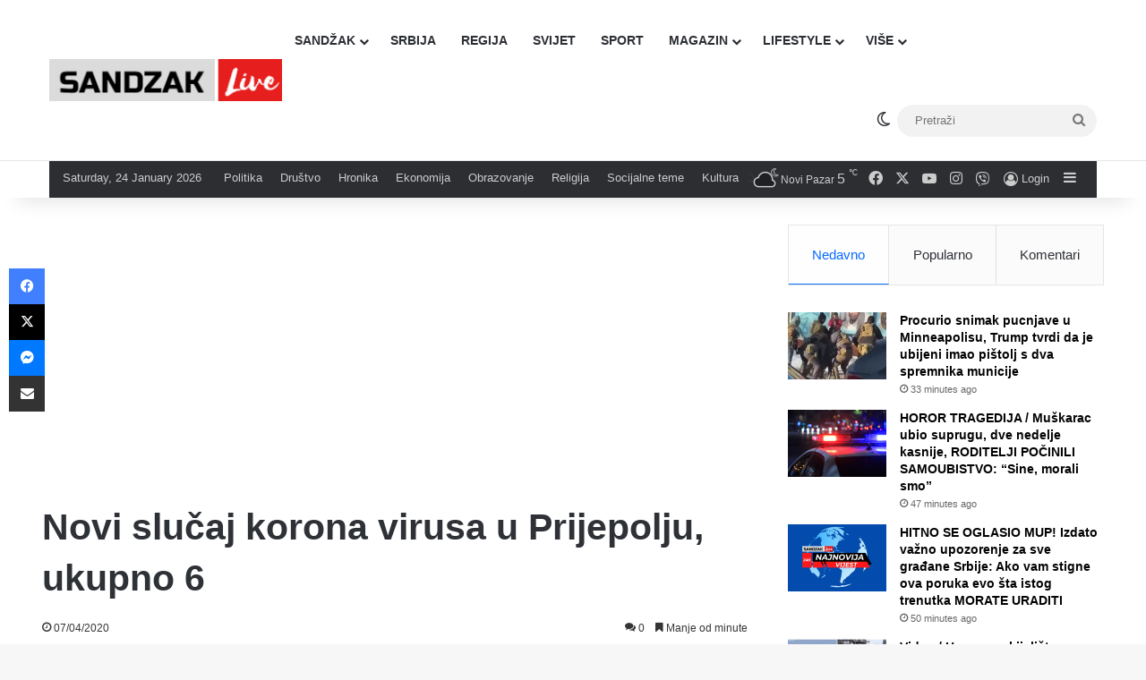

--- FILE ---
content_type: text/html; charset=UTF-8
request_url: https://sandzaklive.rs/srbija/drustvo/ghnjgjzr5t/
body_size: 29530
content:
<!DOCTYPE html>
<html lang="en-US" class="" data-skin="light" prefix="og: http://ogp.me/ns#">
<head>
	<meta charset="UTF-8" />
	<link rel="profile" href="https://gmpg.org/xfn/11" />
	<title>Novi slučaj korona virusa u Prijepolju, ukupno 6 &#8211; Sandzaklive.rs</title>
<meta name='robots' content='max-image-preview:large' />
<link rel='dns-prefetch' href='//stats.wp.com' />
<link rel='preconnect' href='//i0.wp.com' />
<link rel='preconnect' href='//c0.wp.com' />
<link rel="alternate" type="application/rss+xml" title="Sandzaklive.rs &raquo; Feed" href="https://sandzaklive.rs/feed/" />
<link rel="alternate" type="application/rss+xml" title="Sandzaklive.rs &raquo; Comments Feed" href="https://sandzaklive.rs/comments/feed/" />
		<script type="text/javascript">
			try {
				if( 'undefined' != typeof localStorage ){
					var tieSkin = localStorage.getItem('tie-skin');
				}

				
				var html = document.getElementsByTagName('html')[0].classList,
						htmlSkin = 'light';

				if( html.contains('dark-skin') ){
					htmlSkin = 'dark';
				}

				if( tieSkin != null && tieSkin != htmlSkin ){
					html.add('tie-skin-inverted');
					var tieSkinInverted = true;
				}

				if( tieSkin == 'dark' ){
					html.add('dark-skin');
				}
				else if( tieSkin == 'light' ){
					html.remove( 'dark-skin' );
				}
				
			} catch(e) { console.log( e ) }

		</script>
		<link rel="alternate" type="application/rss+xml" title="Sandzaklive.rs &raquo; Novi slučaj korona virusa u Prijepolju, ukupno 6 Comments Feed" href="https://sandzaklive.rs/srbija/drustvo/ghnjgjzr5t/feed/" />

		<style type="text/css">
			:root{				
			--tie-preset-gradient-1: linear-gradient(135deg, rgba(6, 147, 227, 1) 0%, rgb(155, 81, 224) 100%);
			--tie-preset-gradient-2: linear-gradient(135deg, rgb(122, 220, 180) 0%, rgb(0, 208, 130) 100%);
			--tie-preset-gradient-3: linear-gradient(135deg, rgba(252, 185, 0, 1) 0%, rgba(255, 105, 0, 1) 100%);
			--tie-preset-gradient-4: linear-gradient(135deg, rgba(255, 105, 0, 1) 0%, rgb(207, 46, 46) 100%);
			--tie-preset-gradient-5: linear-gradient(135deg, rgb(238, 238, 238) 0%, rgb(169, 184, 195) 100%);
			--tie-preset-gradient-6: linear-gradient(135deg, rgb(74, 234, 220) 0%, rgb(151, 120, 209) 20%, rgb(207, 42, 186) 40%, rgb(238, 44, 130) 60%, rgb(251, 105, 98) 80%, rgb(254, 248, 76) 100%);
			--tie-preset-gradient-7: linear-gradient(135deg, rgb(255, 206, 236) 0%, rgb(152, 150, 240) 100%);
			--tie-preset-gradient-8: linear-gradient(135deg, rgb(254, 205, 165) 0%, rgb(254, 45, 45) 50%, rgb(107, 0, 62) 100%);
			--tie-preset-gradient-9: linear-gradient(135deg, rgb(255, 203, 112) 0%, rgb(199, 81, 192) 50%, rgb(65, 88, 208) 100%);
			--tie-preset-gradient-10: linear-gradient(135deg, rgb(255, 245, 203) 0%, rgb(182, 227, 212) 50%, rgb(51, 167, 181) 100%);
			--tie-preset-gradient-11: linear-gradient(135deg, rgb(202, 248, 128) 0%, rgb(113, 206, 126) 100%);
			--tie-preset-gradient-12: linear-gradient(135deg, rgb(2, 3, 129) 0%, rgb(40, 116, 252) 100%);
			--tie-preset-gradient-13: linear-gradient(135deg, #4D34FA, #ad34fa);
			--tie-preset-gradient-14: linear-gradient(135deg, #0057FF, #31B5FF);
			--tie-preset-gradient-15: linear-gradient(135deg, #FF007A, #FF81BD);
			--tie-preset-gradient-16: linear-gradient(135deg, #14111E, #4B4462);
			--tie-preset-gradient-17: linear-gradient(135deg, #F32758, #FFC581);

			
					--main-nav-background: #FFFFFF;
					--main-nav-secondry-background: rgba(0,0,0,0.03);
					--main-nav-primary-color: #0088ff;
					--main-nav-contrast-primary-color: #FFFFFF;
					--main-nav-text-color: #2c2f34;
					--main-nav-secondry-text-color: rgba(0,0,0,0.5);
					--main-nav-main-border-color: rgba(0,0,0,0.1);
					--main-nav-secondry-border-color: rgba(0,0,0,0.08);
				
			}
		</style>
	<link rel="alternate" title="oEmbed (JSON)" type="application/json+oembed" href="https://sandzaklive.rs/wp-json/oembed/1.0/embed?url=https%3A%2F%2Fsandzaklive.rs%2Fsrbija%2Fdrustvo%2Fghnjgjzr5t%2F" />
<link rel="alternate" title="oEmbed (XML)" type="text/xml+oembed" href="https://sandzaklive.rs/wp-json/oembed/1.0/embed?url=https%3A%2F%2Fsandzaklive.rs%2Fsrbija%2Fdrustvo%2Fghnjgjzr5t%2F&#038;format=xml" />

<meta property="og:title" content="Novi slučaj korona virusa u Prijepolju, ukupno 6 - Sandzaklive.rs" />
<meta property="og:type" content="article" />
<meta property="og:description" content="Od poslednjeg izveštaja do danas testirano je još 34 osobe sa područja Zlatiborskog okruga od kojih" />
<meta property="og:url" content="https://sandzaklive.rs/srbija/drustvo/ghnjgjzr5t/" />
<meta property="og:site_name" content="Sandzaklive.rs" />
<meta property="og:image" content="https://i0.wp.com/sandzaklive.rs/wp-content/uploads/2020/04/bolnicccccca-1024x576.jpg?fit=1024%2C576&#038;ssl=1" />
<meta name="viewport" content="width=device-width, initial-scale=1.0" /><style id='wp-img-auto-sizes-contain-inline-css' type='text/css'>
img:is([sizes=auto i],[sizes^="auto," i]){contain-intrinsic-size:3000px 1500px}
/*# sourceURL=wp-img-auto-sizes-contain-inline-css */
</style>
<style id='wp-emoji-styles-inline-css' type='text/css'>

	img.wp-smiley, img.emoji {
		display: inline !important;
		border: none !important;
		box-shadow: none !important;
		height: 1em !important;
		width: 1em !important;
		margin: 0 0.07em !important;
		vertical-align: -0.1em !important;
		background: none !important;
		padding: 0 !important;
	}
/*# sourceURL=wp-emoji-styles-inline-css */
</style>
<style id='wp-block-library-inline-css' type='text/css'>
:root{--wp-block-synced-color:#7a00df;--wp-block-synced-color--rgb:122,0,223;--wp-bound-block-color:var(--wp-block-synced-color);--wp-editor-canvas-background:#ddd;--wp-admin-theme-color:#007cba;--wp-admin-theme-color--rgb:0,124,186;--wp-admin-theme-color-darker-10:#006ba1;--wp-admin-theme-color-darker-10--rgb:0,107,160.5;--wp-admin-theme-color-darker-20:#005a87;--wp-admin-theme-color-darker-20--rgb:0,90,135;--wp-admin-border-width-focus:2px}@media (min-resolution:192dpi){:root{--wp-admin-border-width-focus:1.5px}}.wp-element-button{cursor:pointer}:root .has-very-light-gray-background-color{background-color:#eee}:root .has-very-dark-gray-background-color{background-color:#313131}:root .has-very-light-gray-color{color:#eee}:root .has-very-dark-gray-color{color:#313131}:root .has-vivid-green-cyan-to-vivid-cyan-blue-gradient-background{background:linear-gradient(135deg,#00d084,#0693e3)}:root .has-purple-crush-gradient-background{background:linear-gradient(135deg,#34e2e4,#4721fb 50%,#ab1dfe)}:root .has-hazy-dawn-gradient-background{background:linear-gradient(135deg,#faaca8,#dad0ec)}:root .has-subdued-olive-gradient-background{background:linear-gradient(135deg,#fafae1,#67a671)}:root .has-atomic-cream-gradient-background{background:linear-gradient(135deg,#fdd79a,#004a59)}:root .has-nightshade-gradient-background{background:linear-gradient(135deg,#330968,#31cdcf)}:root .has-midnight-gradient-background{background:linear-gradient(135deg,#020381,#2874fc)}:root{--wp--preset--font-size--normal:16px;--wp--preset--font-size--huge:42px}.has-regular-font-size{font-size:1em}.has-larger-font-size{font-size:2.625em}.has-normal-font-size{font-size:var(--wp--preset--font-size--normal)}.has-huge-font-size{font-size:var(--wp--preset--font-size--huge)}.has-text-align-center{text-align:center}.has-text-align-left{text-align:left}.has-text-align-right{text-align:right}.has-fit-text{white-space:nowrap!important}#end-resizable-editor-section{display:none}.aligncenter{clear:both}.items-justified-left{justify-content:flex-start}.items-justified-center{justify-content:center}.items-justified-right{justify-content:flex-end}.items-justified-space-between{justify-content:space-between}.screen-reader-text{border:0;clip-path:inset(50%);height:1px;margin:-1px;overflow:hidden;padding:0;position:absolute;width:1px;word-wrap:normal!important}.screen-reader-text:focus{background-color:#ddd;clip-path:none;color:#444;display:block;font-size:1em;height:auto;left:5px;line-height:normal;padding:15px 23px 14px;text-decoration:none;top:5px;width:auto;z-index:100000}html :where(.has-border-color){border-style:solid}html :where([style*=border-top-color]){border-top-style:solid}html :where([style*=border-right-color]){border-right-style:solid}html :where([style*=border-bottom-color]){border-bottom-style:solid}html :where([style*=border-left-color]){border-left-style:solid}html :where([style*=border-width]){border-style:solid}html :where([style*=border-top-width]){border-top-style:solid}html :where([style*=border-right-width]){border-right-style:solid}html :where([style*=border-bottom-width]){border-bottom-style:solid}html :where([style*=border-left-width]){border-left-style:solid}html :where(img[class*=wp-image-]){height:auto;max-width:100%}:where(figure){margin:0 0 1em}html :where(.is-position-sticky){--wp-admin--admin-bar--position-offset:var(--wp-admin--admin-bar--height,0px)}@media screen and (max-width:600px){html :where(.is-position-sticky){--wp-admin--admin-bar--position-offset:0px}}

/*# sourceURL=wp-block-library-inline-css */
</style><style id='global-styles-inline-css' type='text/css'>
:root{--wp--preset--aspect-ratio--square: 1;--wp--preset--aspect-ratio--4-3: 4/3;--wp--preset--aspect-ratio--3-4: 3/4;--wp--preset--aspect-ratio--3-2: 3/2;--wp--preset--aspect-ratio--2-3: 2/3;--wp--preset--aspect-ratio--16-9: 16/9;--wp--preset--aspect-ratio--9-16: 9/16;--wp--preset--color--black: #000000;--wp--preset--color--cyan-bluish-gray: #abb8c3;--wp--preset--color--white: #ffffff;--wp--preset--color--pale-pink: #f78da7;--wp--preset--color--vivid-red: #cf2e2e;--wp--preset--color--luminous-vivid-orange: #ff6900;--wp--preset--color--luminous-vivid-amber: #fcb900;--wp--preset--color--light-green-cyan: #7bdcb5;--wp--preset--color--vivid-green-cyan: #00d084;--wp--preset--color--pale-cyan-blue: #8ed1fc;--wp--preset--color--vivid-cyan-blue: #0693e3;--wp--preset--color--vivid-purple: #9b51e0;--wp--preset--color--global-color: #0088ff;--wp--preset--gradient--vivid-cyan-blue-to-vivid-purple: linear-gradient(135deg,rgb(6,147,227) 0%,rgb(155,81,224) 100%);--wp--preset--gradient--light-green-cyan-to-vivid-green-cyan: linear-gradient(135deg,rgb(122,220,180) 0%,rgb(0,208,130) 100%);--wp--preset--gradient--luminous-vivid-amber-to-luminous-vivid-orange: linear-gradient(135deg,rgb(252,185,0) 0%,rgb(255,105,0) 100%);--wp--preset--gradient--luminous-vivid-orange-to-vivid-red: linear-gradient(135deg,rgb(255,105,0) 0%,rgb(207,46,46) 100%);--wp--preset--gradient--very-light-gray-to-cyan-bluish-gray: linear-gradient(135deg,rgb(238,238,238) 0%,rgb(169,184,195) 100%);--wp--preset--gradient--cool-to-warm-spectrum: linear-gradient(135deg,rgb(74,234,220) 0%,rgb(151,120,209) 20%,rgb(207,42,186) 40%,rgb(238,44,130) 60%,rgb(251,105,98) 80%,rgb(254,248,76) 100%);--wp--preset--gradient--blush-light-purple: linear-gradient(135deg,rgb(255,206,236) 0%,rgb(152,150,240) 100%);--wp--preset--gradient--blush-bordeaux: linear-gradient(135deg,rgb(254,205,165) 0%,rgb(254,45,45) 50%,rgb(107,0,62) 100%);--wp--preset--gradient--luminous-dusk: linear-gradient(135deg,rgb(255,203,112) 0%,rgb(199,81,192) 50%,rgb(65,88,208) 100%);--wp--preset--gradient--pale-ocean: linear-gradient(135deg,rgb(255,245,203) 0%,rgb(182,227,212) 50%,rgb(51,167,181) 100%);--wp--preset--gradient--electric-grass: linear-gradient(135deg,rgb(202,248,128) 0%,rgb(113,206,126) 100%);--wp--preset--gradient--midnight: linear-gradient(135deg,rgb(2,3,129) 0%,rgb(40,116,252) 100%);--wp--preset--font-size--small: 13px;--wp--preset--font-size--medium: 20px;--wp--preset--font-size--large: 36px;--wp--preset--font-size--x-large: 42px;--wp--preset--spacing--20: 0.44rem;--wp--preset--spacing--30: 0.67rem;--wp--preset--spacing--40: 1rem;--wp--preset--spacing--50: 1.5rem;--wp--preset--spacing--60: 2.25rem;--wp--preset--spacing--70: 3.38rem;--wp--preset--spacing--80: 5.06rem;--wp--preset--shadow--natural: 6px 6px 9px rgba(0, 0, 0, 0.2);--wp--preset--shadow--deep: 12px 12px 50px rgba(0, 0, 0, 0.4);--wp--preset--shadow--sharp: 6px 6px 0px rgba(0, 0, 0, 0.2);--wp--preset--shadow--outlined: 6px 6px 0px -3px rgb(255, 255, 255), 6px 6px rgb(0, 0, 0);--wp--preset--shadow--crisp: 6px 6px 0px rgb(0, 0, 0);}:where(.is-layout-flex){gap: 0.5em;}:where(.is-layout-grid){gap: 0.5em;}body .is-layout-flex{display: flex;}.is-layout-flex{flex-wrap: wrap;align-items: center;}.is-layout-flex > :is(*, div){margin: 0;}body .is-layout-grid{display: grid;}.is-layout-grid > :is(*, div){margin: 0;}:where(.wp-block-columns.is-layout-flex){gap: 2em;}:where(.wp-block-columns.is-layout-grid){gap: 2em;}:where(.wp-block-post-template.is-layout-flex){gap: 1.25em;}:where(.wp-block-post-template.is-layout-grid){gap: 1.25em;}.has-black-color{color: var(--wp--preset--color--black) !important;}.has-cyan-bluish-gray-color{color: var(--wp--preset--color--cyan-bluish-gray) !important;}.has-white-color{color: var(--wp--preset--color--white) !important;}.has-pale-pink-color{color: var(--wp--preset--color--pale-pink) !important;}.has-vivid-red-color{color: var(--wp--preset--color--vivid-red) !important;}.has-luminous-vivid-orange-color{color: var(--wp--preset--color--luminous-vivid-orange) !important;}.has-luminous-vivid-amber-color{color: var(--wp--preset--color--luminous-vivid-amber) !important;}.has-light-green-cyan-color{color: var(--wp--preset--color--light-green-cyan) !important;}.has-vivid-green-cyan-color{color: var(--wp--preset--color--vivid-green-cyan) !important;}.has-pale-cyan-blue-color{color: var(--wp--preset--color--pale-cyan-blue) !important;}.has-vivid-cyan-blue-color{color: var(--wp--preset--color--vivid-cyan-blue) !important;}.has-vivid-purple-color{color: var(--wp--preset--color--vivid-purple) !important;}.has-black-background-color{background-color: var(--wp--preset--color--black) !important;}.has-cyan-bluish-gray-background-color{background-color: var(--wp--preset--color--cyan-bluish-gray) !important;}.has-white-background-color{background-color: var(--wp--preset--color--white) !important;}.has-pale-pink-background-color{background-color: var(--wp--preset--color--pale-pink) !important;}.has-vivid-red-background-color{background-color: var(--wp--preset--color--vivid-red) !important;}.has-luminous-vivid-orange-background-color{background-color: var(--wp--preset--color--luminous-vivid-orange) !important;}.has-luminous-vivid-amber-background-color{background-color: var(--wp--preset--color--luminous-vivid-amber) !important;}.has-light-green-cyan-background-color{background-color: var(--wp--preset--color--light-green-cyan) !important;}.has-vivid-green-cyan-background-color{background-color: var(--wp--preset--color--vivid-green-cyan) !important;}.has-pale-cyan-blue-background-color{background-color: var(--wp--preset--color--pale-cyan-blue) !important;}.has-vivid-cyan-blue-background-color{background-color: var(--wp--preset--color--vivid-cyan-blue) !important;}.has-vivid-purple-background-color{background-color: var(--wp--preset--color--vivid-purple) !important;}.has-black-border-color{border-color: var(--wp--preset--color--black) !important;}.has-cyan-bluish-gray-border-color{border-color: var(--wp--preset--color--cyan-bluish-gray) !important;}.has-white-border-color{border-color: var(--wp--preset--color--white) !important;}.has-pale-pink-border-color{border-color: var(--wp--preset--color--pale-pink) !important;}.has-vivid-red-border-color{border-color: var(--wp--preset--color--vivid-red) !important;}.has-luminous-vivid-orange-border-color{border-color: var(--wp--preset--color--luminous-vivid-orange) !important;}.has-luminous-vivid-amber-border-color{border-color: var(--wp--preset--color--luminous-vivid-amber) !important;}.has-light-green-cyan-border-color{border-color: var(--wp--preset--color--light-green-cyan) !important;}.has-vivid-green-cyan-border-color{border-color: var(--wp--preset--color--vivid-green-cyan) !important;}.has-pale-cyan-blue-border-color{border-color: var(--wp--preset--color--pale-cyan-blue) !important;}.has-vivid-cyan-blue-border-color{border-color: var(--wp--preset--color--vivid-cyan-blue) !important;}.has-vivid-purple-border-color{border-color: var(--wp--preset--color--vivid-purple) !important;}.has-vivid-cyan-blue-to-vivid-purple-gradient-background{background: var(--wp--preset--gradient--vivid-cyan-blue-to-vivid-purple) !important;}.has-light-green-cyan-to-vivid-green-cyan-gradient-background{background: var(--wp--preset--gradient--light-green-cyan-to-vivid-green-cyan) !important;}.has-luminous-vivid-amber-to-luminous-vivid-orange-gradient-background{background: var(--wp--preset--gradient--luminous-vivid-amber-to-luminous-vivid-orange) !important;}.has-luminous-vivid-orange-to-vivid-red-gradient-background{background: var(--wp--preset--gradient--luminous-vivid-orange-to-vivid-red) !important;}.has-very-light-gray-to-cyan-bluish-gray-gradient-background{background: var(--wp--preset--gradient--very-light-gray-to-cyan-bluish-gray) !important;}.has-cool-to-warm-spectrum-gradient-background{background: var(--wp--preset--gradient--cool-to-warm-spectrum) !important;}.has-blush-light-purple-gradient-background{background: var(--wp--preset--gradient--blush-light-purple) !important;}.has-blush-bordeaux-gradient-background{background: var(--wp--preset--gradient--blush-bordeaux) !important;}.has-luminous-dusk-gradient-background{background: var(--wp--preset--gradient--luminous-dusk) !important;}.has-pale-ocean-gradient-background{background: var(--wp--preset--gradient--pale-ocean) !important;}.has-electric-grass-gradient-background{background: var(--wp--preset--gradient--electric-grass) !important;}.has-midnight-gradient-background{background: var(--wp--preset--gradient--midnight) !important;}.has-small-font-size{font-size: var(--wp--preset--font-size--small) !important;}.has-medium-font-size{font-size: var(--wp--preset--font-size--medium) !important;}.has-large-font-size{font-size: var(--wp--preset--font-size--large) !important;}.has-x-large-font-size{font-size: var(--wp--preset--font-size--x-large) !important;}
/*# sourceURL=global-styles-inline-css */
</style>

<style id='classic-theme-styles-inline-css' type='text/css'>
/*! This file is auto-generated */
.wp-block-button__link{color:#fff;background-color:#32373c;border-radius:9999px;box-shadow:none;text-decoration:none;padding:calc(.667em + 2px) calc(1.333em + 2px);font-size:1.125em}.wp-block-file__button{background:#32373c;color:#fff;text-decoration:none}
/*# sourceURL=/wp-includes/css/classic-themes.min.css */
</style>
<link rel='stylesheet' id='tie-css-base-css' href='https://sandzaklive.rs/wp-content/themes/jannah/assets/css/base.min.css?ver=7.6.4' type='text/css' media='all' />
<link rel='stylesheet' id='tie-css-styles-css' href='https://sandzaklive.rs/wp-content/themes/jannah/assets/css/style.min.css?ver=7.6.4' type='text/css' media='all' />
<link rel='stylesheet' id='tie-css-widgets-css' href='https://sandzaklive.rs/wp-content/themes/jannah/assets/css/widgets.min.css?ver=7.6.4' type='text/css' media='all' />
<link rel='stylesheet' id='tie-css-helpers-css' href='https://sandzaklive.rs/wp-content/themes/jannah/assets/css/helpers.min.css?ver=7.6.4' type='text/css' media='all' />
<link rel='stylesheet' id='tie-fontawesome5-css' href='https://sandzaklive.rs/wp-content/themes/jannah/assets/css/fontawesome.css?ver=7.6.4' type='text/css' media='all' />
<link rel='stylesheet' id='tie-css-ilightbox-css' href='https://sandzaklive.rs/wp-content/themes/jannah/assets/ilightbox/dark-skin/skin.css?ver=7.6.4' type='text/css' media='all' />
<link rel='stylesheet' id='tie-css-shortcodes-css' href='https://sandzaklive.rs/wp-content/themes/jannah/assets/css/plugins/shortcodes.min.css?ver=7.6.4' type='text/css' media='all' />
<link rel='stylesheet' id='tie-css-single-css' href='https://sandzaklive.rs/wp-content/themes/jannah/assets/css/single.min.css?ver=7.6.4' type='text/css' media='all' />
<link rel='stylesheet' id='tie-css-print-css' href='https://sandzaklive.rs/wp-content/themes/jannah/assets/css/print.css?ver=7.6.4' type='text/css' media='print' />
<style id='tie-css-print-inline-css' type='text/css'>
#main-nav .main-menu > ul > li > a{text-transform: uppercase;}#tie-wrapper .mag-box.big-post-left-box li:not(:first-child) .post-title,#tie-wrapper .mag-box.big-post-top-box li:not(:first-child) .post-title,#tie-wrapper .mag-box.half-box li:not(:first-child) .post-title,#tie-wrapper .mag-box.big-thumb-left-box li:not(:first-child) .post-title,#tie-wrapper .mag-box.scrolling-box .slide .post-title,#tie-wrapper .mag-box.miscellaneous-box li:not(:first-child) .post-title{font-size: 15px;}@media (min-width: 768px){#tie-wrapper .boxed-slider-three-slides-wrapper .slide .thumb-title,#tie-wrapper .tie-slider-10 .slide .grid-item:nth-child(n+2) .thumb-title,#tie-wrapper .tie-slider-17 .slide .grid-item:nth-child(n+2) .thumb-title,#tie-wrapper .tie-slider-14 .slide .grid-item:nth-child(n+2) .thumb-title,#tie-wrapper .tie-slider-13 .slide .grid-item:nth-child(n+2) .thumb-title,#tie-wrapper .tie-slider-16 .slide .grid-item:nth-child(n+2) .thumb-title,#tie-wrapper .tie-slider-12 .grid-item:nth-child(n) .thumb-overlay .thumb-title,#tie-wrapper .main-slider.tie-slider-11 .thumb-overlay .thumb-title,#tie-wrapper .tie-slider-15 .thumb-overlay .thumb-title,#tie-wrapper .tie-slider-7 .slide .thumb-title{font-size: 18px;}}#tie-container a.post-title:hover,#tie-container .post-title a:hover,#tie-container .thumb-overlay .thumb-title a:hover{background-size: 100% 2px;text-decoration: none !important;}a.post-title,.post-title a{background-image: linear-gradient(to bottom,#000 0%,#000 98%);background-size: 0 1px;background-repeat: no-repeat;background-position: left 100%;color: #000;}.dark-skin a.post-title,.dark-skin .post-title a{color: #fff;background-image: linear-gradient(to bottom,#fff 0%,#fff 98%);}#header-notification-bar{background: var( --tie-preset-gradient-13 );}#header-notification-bar{--tie-buttons-color: #FFFFFF;--tie-buttons-border-color: #FFFFFF;--tie-buttons-hover-color: #e1e1e1;--tie-buttons-hover-text: #000000;}#header-notification-bar{--tie-buttons-text: #000000;}#background-stream-cover{background-image: url(https://abcd.kofer.ba/wp-content/uploads/2020/12/9.jpg);background-repeat: no-repeat;background-size: initial; background-attachment: fixed;background-position: center top;}.social-icons-item .custom-link-1-social-icon{background-color: #9b59b6 !important;}.social-icons-item .custom-link-1-social-icon span{color: #9b59b6;}.tie-cat-2,.tie-cat-item-2 > span{background-color:#e67e22 !important;color:#FFFFFF !important;}.tie-cat-2:after{border-top-color:#e67e22 !important;}.tie-cat-2:hover{background-color:#c86004 !important;}.tie-cat-2:hover:after{border-top-color:#c86004 !important;}.tie-cat-10,.tie-cat-item-10 > span{background-color:#2ecc71 !important;color:#FFFFFF !important;}.tie-cat-10:after{border-top-color:#2ecc71 !important;}.tie-cat-10:hover{background-color:#10ae53 !important;}.tie-cat-10:hover:after{border-top-color:#10ae53 !important;}.tie-cat-13,.tie-cat-item-13 > span{background-color:#9b59b6 !important;color:#FFFFFF !important;}.tie-cat-13:after{border-top-color:#9b59b6 !important;}.tie-cat-13:hover{background-color:#7d3b98 !important;}.tie-cat-13:hover:after{border-top-color:#7d3b98 !important;}.tie-cat-15,.tie-cat-item-15 > span{background-color:#34495e !important;color:#FFFFFF !important;}.tie-cat-15:after{border-top-color:#34495e !important;}.tie-cat-15:hover{background-color:#162b40 !important;}.tie-cat-15:hover:after{border-top-color:#162b40 !important;}.tie-cat-18,.tie-cat-item-18 > span{background-color:#795548 !important;color:#FFFFFF !important;}.tie-cat-18:after{border-top-color:#795548 !important;}.tie-cat-18:hover{background-color:#5b372a !important;}.tie-cat-18:hover:after{border-top-color:#5b372a !important;}.tie-cat-19,.tie-cat-item-19 > span{background-color:#4CAF50 !important;color:#FFFFFF !important;}.tie-cat-19:after{border-top-color:#4CAF50 !important;}.tie-cat-19:hover{background-color:#2e9132 !important;}.tie-cat-19:hover:after{border-top-color:#2e9132 !important;}@media (max-width: 1250px){.share-buttons-sticky{display: none;}}.side-aside #mobile-menu li a,.side-aside #mobile-menu .mobile-arrows,.side-aside #mobile-search .search-field{color: #ffffff;}#mobile-search .search-field::-moz-placeholder {color: #ffffff;}#mobile-search .search-field:-moz-placeholder {color: #ffffff;}#mobile-search .search-field:-ms-input-placeholder {color: #ffffff;}#mobile-search .search-field::-webkit-input-placeholder {color: #ffffff;}@media (max-width: 991px){.tie-btn-close span{color: #ffffff;}}.side-aside.dark-skin a.remove:not(:hover)::before,#mobile-social-icons .social-icons-item a:not(:hover) span{color: #2b75ad!important;}@media (max-width: 670px) { .big-post-left-box .posts-items li:nth-child(n+2) .post-thumb img{ max-width: 139px; }}@media screen and (max-width: 768px) {#tie-block_3032{display: none;}}@media screen and (max-width: 1024px) and (min-width: 768px) {#tie-block_3032{display: none;}}@media screen and (max-width: 768px) {#tie-block_1354{display: none;}}@media screen and (max-width: 1024px) and (min-width: 768px) {#tie-block_1354{display: none;}}@media screen and (min-width: 1127px) {#tie-block_1127{display: none;}}@media (max-width: 580px) { .wide-post-box .posts-items li .post-thumb { -webkit-flex: 1 0 40% !important; -ms-flex: 1 0 40% !important; flex: 1 0 40% !important; width: 40% !important; max-width: 40% !important; margin: 0 0 10px 0 !important; margin-right: 3.55% !important; } .wide-post-box .posts-items li .post-title{ font-size: 14px !important; } .wide-post-box .posts-items li { -webkit-flex-direction: row; -ms-flex-direction: row; flex-direction: row; }}@media (max-width: 580px) {.wide-post-box .posts-items li .post-excerpt{display: none;}}body { background: #F7F7F7; color: #2c2f34; font-family: -apple-system,BlinkMacSystemFont,"Segoe UI",Roboto,Oxygen,Oxygen-Sans,Ubuntu,Cantarell,"Helvetica Neue","Open Sans",Arial,sans-serif; font-size: 13px; line-height: 14px;}.tie-col-xs-1,.tie-col-sm-1,.tie-col-md-1,.tie-col-xs-2,.tie-col-sm-2,.tie-col-md-2,.tie-col-xs-3,.tie-col-sm-3,.tie-col-md-3,.tie-col-xs-4,.tie-col-sm-4,.tie-col-md-4,.tie-col-xs-5,.tie-col-sm-5,.tie-col-md-5,.tie-col-xs-6,.tie-col-sm-6,.tie-col-md-6,.tie-col-xs-7,.tie-col-sm-7,.tie-col-md-7,.tie-col-xs-8,.tie-col-sm-8,.tie-col-md-8,.tie-col-xs-9,.tie-col-sm-9,.tie-col-md-9,.tie-col-xs-10,.tie-col-sm-10,.tie-col-md-10,.tie-col-xs-11,.tie-col-sm-11,.tie-col-md-11,.tie-col-xs-12,.tie-col-sm-12,.tie-col-md-12 { position: relative; min-height: 1px; padding-left: 7px; padding-right: 7px;}.mag-box li:not(:first-child) .post-details { padding-left: 15px;}
/*# sourceURL=tie-css-print-inline-css */
</style>
<script type="text/javascript" src="https://c0.wp.com/c/6.9/wp-includes/js/jquery/jquery.min.js" id="jquery-core-js"></script>
<script type="text/javascript" src="https://c0.wp.com/c/6.9/wp-includes/js/jquery/jquery-migrate.min.js" id="jquery-migrate-js"></script>
<link rel="https://api.w.org/" href="https://sandzaklive.rs/wp-json/" /><link rel="alternate" title="JSON" type="application/json" href="https://sandzaklive.rs/wp-json/wp/v2/posts/9825" /><link rel="EditURI" type="application/rsd+xml" title="RSD" href="https://sandzaklive.rs/xmlrpc.php?rsd" />
<meta name="generator" content="WordPress 6.9" />
<link rel="canonical" href="https://sandzaklive.rs/srbija/drustvo/ghnjgjzr5t/" />
<link rel='shortlink' href='https://sandzaklive.rs/?p=9825' />
	<style>img#wpstats{display:none}</style>
		 <meta name="description" content="Od poslednjeg izveštaja do danas testirano je još 34 osobe sa područja Zlatiborskog okruga od kojih su pet pozitivne na novi korona virus (COVID-19)," /><meta http-equiv="X-UA-Compatible" content="IE=edge"><!-- Global site tag (gtag.js) - Google Analytics -->
<script async src="https://www.googletagmanager.com/gtag/js?id=UA-114411820-1"></script>
<script>
  window.dataLayer = window.dataLayer || [];
  function gtag(){dataLayer.push(arguments);}
  gtag('js', new Date());

  gtag('config', 'UA-114411820-1');
</script>



<script async src="//pagead2.googlesyndication.com/pagead/js/adsbygoogle.js"></script>
<script>
     (adsbygoogle = window.adsbygoogle || []).push({
          google_ad_client: "ca-pub-5196514688049029",
          enable_page_level_ads: true
     });
</script>



<script src="https://cdn.onesignal.com/sdks/OneSignalSDK.js" async=""></script>
<script>
  var OneSignal = window.OneSignal || [];
  OneSignal.push(function() {
    OneSignal.init({
      appId: "acb9c588-6c1b-41c5-b583-713d7b9f66fd",
    });
  });
</script>


<script async custom-element="amp-auto-ads"
        src="https://cdn.ampproject.org/v0/amp-auto-ads-0.1.js">
</script>





<script src="https://jsc.mgid.com/site/911161.js" async></script><link rel="icon" href="https://i0.wp.com/sandzaklive.rs/wp-content/uploads/2020/12/cropped-fa.png?fit=32%2C32&#038;ssl=1" sizes="32x32" />
<link rel="icon" href="https://i0.wp.com/sandzaklive.rs/wp-content/uploads/2020/12/cropped-fa.png?fit=192%2C192&#038;ssl=1" sizes="192x192" />
<link rel="apple-touch-icon" href="https://i0.wp.com/sandzaklive.rs/wp-content/uploads/2020/12/cropped-fa.png?fit=180%2C180&#038;ssl=1" />
<meta name="msapplication-TileImage" content="https://i0.wp.com/sandzaklive.rs/wp-content/uploads/2020/12/cropped-fa.png?fit=270%2C270&#038;ssl=1" />
</head>

<body id="tie-body" class="wp-singular post-template-default single single-post postid-9825 single-format-standard wp-theme-jannah wrapper-has-shadow block-head-1 magazine2 is-thumb-overlay-disabled is-desktop is-header-layout-4 sidebar-right has-sidebar post-layout-1 narrow-title-narrow-media has-mobile-share hide_breaking_news hide_share_post_top hide_share_post_bottom hide_sidebars">

<amp-auto-ads type="adsense"
        data-ad-client="ca-pub-5196514688049029">
</amp-auto-ads>


<div class="background-overlay">

	<div id="tie-container" class="site tie-container">

		
		<div id="tie-wrapper">
			
<header id="theme-header" class="theme-header header-layout-4 header-layout-1 main-nav-light main-nav-default-light main-nav-below no-stream-item top-nav-active top-nav-dark top-nav-default-dark top-nav-boxed top-nav-below top-nav-below-main-nav has-shadow has-normal-width-logo mobile-header-centered">
	
<div class="main-nav-wrapper">
	<nav id="main-nav" data-skin="search-in-main-nav" class="main-nav header-nav live-search-parent menu-style-default menu-style-solid-bg" style="line-height:89px" aria-label="Primary Navigation">
		<div class="container">

			<div class="main-menu-wrapper">

				<div id="mobile-header-components-area_1" class="mobile-header-components"><ul class="components"><li class="mobile-component_menu custom-menu-link"><a href="#" id="mobile-menu-icon" class=""><span class="tie-mobile-menu-icon nav-icon is-layout-1"></span><span class="screen-reader-text">Meni</span></a></li></ul></div>
						<div class="header-layout-1-logo" style="width:260px">
							
		<div id="logo" class="image-logo" >

			
			<a title="Sandzaklive.rs" href="https://sandzaklive.rs/">
				
				<picture class="tie-logo-default tie-logo-picture">
					
					<source class="tie-logo-source-default tie-logo-source" srcset="https://sandzaklive.rs/wp-content/uploads/2020/12/logo4.png">
					<img class="tie-logo-img-default tie-logo-img" src="https://sandzaklive.rs/wp-content/uploads/2020/12/logo4.png" alt="Sandzaklive.rs" width="260" height="49" style="max-height:49px !important; width: auto;" />
				</picture>
						</a>

			
		</div><!-- #logo /-->

								</div>

						<div id="mobile-header-components-area_2" class="mobile-header-components"><ul class="components"><li class="mobile-component_search custom-menu-link">
				<a href="#" class="tie-search-trigger-mobile">
					<span class="tie-icon-search tie-search-icon" aria-hidden="true"></span>
					<span class="screen-reader-text">Pretraži</span>
				</a>
			</li> <li class="mobile-component_skin custom-menu-link">
				<a href="#" class="change-skin" title="Switch skin">
					<span class="tie-icon-moon change-skin-icon" aria-hidden="true"></span>
					<span class="screen-reader-text">Switch skin</span>
				</a>
			</li> <li class="mobile-component_login custom-menu-link">
				<a href="#" class="lgoin-btn tie-popup-trigger">
					<span class="tie-icon-author" aria-hidden="true"></span>
					<span class="screen-reader-text">Log In</span>
				</a>
			</li></ul></div>
				<div id="menu-components-wrap">

					
					<div class="main-menu main-menu-wrap">
						<div id="main-nav-menu" class="main-menu header-menu"><ul id="menu-tielabs-main-menu" class="menu"><li id="menu-item-22123" class="menu-item menu-item-type-post_type menu-item-object-page menu-item-has-children menu-item-22123"><a href="https://sandzaklive.rs/sandzak/">Sandžak</a>
<ul class="sub-menu menu-sub-content">
	<li id="menu-item-1086" class="menu-item menu-item-type-taxonomy menu-item-object-category menu-item-1086"><a href="https://sandzaklive.rs/category/novi-pazar/">Novi Pazar</a></li>
	<li id="menu-item-1093" class="menu-item menu-item-type-taxonomy menu-item-object-category menu-item-1093"><a href="https://sandzaklive.rs/category/sjenica/">Sjenica</a></li>
	<li id="menu-item-1094" class="menu-item menu-item-type-taxonomy menu-item-object-category menu-item-1094"><a href="https://sandzaklive.rs/category/tutin/">Tutin</a></li>
	<li id="menu-item-1091" class="menu-item menu-item-type-taxonomy menu-item-object-category menu-item-1091"><a href="https://sandzaklive.rs/category/prijepolje/">Prijepolje</a></li>
	<li id="menu-item-1090" class="menu-item menu-item-type-taxonomy menu-item-object-category menu-item-1090"><a href="https://sandzaklive.rs/category/priboj/">Priboj</a></li>
	<li id="menu-item-1085" class="menu-item menu-item-type-taxonomy menu-item-object-category menu-item-1085"><a href="https://sandzaklive.rs/category/nova-varos/">Nova Varoš</a></li>
	<li id="menu-item-1083" class="menu-item menu-item-type-taxonomy menu-item-object-category menu-item-1083"><a href="https://sandzaklive.rs/category/bijelo-polje/">Bijelo Polje</a></li>
	<li id="menu-item-1092" class="menu-item menu-item-type-taxonomy menu-item-object-category menu-item-1092"><a href="https://sandzaklive.rs/category/rozaje/">Rožaje</a></li>
	<li id="menu-item-1089" class="menu-item menu-item-type-taxonomy menu-item-object-category menu-item-1089"><a href="https://sandzaklive.rs/category/pljevlja/">Pljevlja</a></li>
	<li id="menu-item-1082" class="menu-item menu-item-type-taxonomy menu-item-object-category menu-item-1082"><a href="https://sandzaklive.rs/category/berane/">Berane</a></li>
	<li id="menu-item-1088" class="menu-item menu-item-type-taxonomy menu-item-object-category menu-item-1088"><a href="https://sandzaklive.rs/category/plav/">Plav</a></li>
	<li id="menu-item-1084" class="menu-item menu-item-type-taxonomy menu-item-object-category menu-item-1084"><a href="https://sandzaklive.rs/category/gusinje/">Gusinje</a></li>
	<li id="menu-item-1087" class="menu-item menu-item-type-taxonomy menu-item-object-category menu-item-1087"><a href="https://sandzaklive.rs/category/petnjica/">Petnjica</a></li>
</ul>
</li>
<li id="menu-item-22094" class="menu-item menu-item-type-taxonomy menu-item-object-category current-post-ancestor menu-item-22094"><a href="https://sandzaklive.rs/category/srbija/">Srbija</a></li>
<li id="menu-item-22093" class="menu-item menu-item-type-taxonomy menu-item-object-category menu-item-22093"><a href="https://sandzaklive.rs/category/regija/">Regija</a></li>
<li id="menu-item-22092" class="menu-item menu-item-type-taxonomy menu-item-object-category menu-item-22092"><a href="https://sandzaklive.rs/category/svijet/">Svijet</a></li>
<li id="menu-item-22098" class="menu-item menu-item-type-post_type menu-item-object-page menu-item-22098"><a href="https://sandzaklive.rs/sport-2/">Sport</a></li>
<li id="menu-item-1097" class="menu-item menu-item-type-taxonomy menu-item-object-category menu-item-has-children menu-item-1097"><a href="https://sandzaklive.rs/category/magazin/">Magazin</a>
<ul class="sub-menu menu-sub-content">
	<li id="menu-item-22074" class="menu-item menu-item-type-taxonomy menu-item-object-category menu-item-22074"><a href="https://sandzaklive.rs/category/magazin/zanimljivosti-2/">Zanimljivosti</a></li>
	<li id="menu-item-131207" class="menu-item menu-item-type-taxonomy menu-item-object-category menu-item-131207"><a href="https://sandzaklive.rs/category/magazin/shopping/">Shopping</a></li>
	<li id="menu-item-1121" class="menu-item menu-item-type-taxonomy menu-item-object-category menu-item-1121"><a href="https://sandzaklive.rs/category/magazin/muzika/">Muzika</a></li>
	<li id="menu-item-1122" class="menu-item menu-item-type-taxonomy menu-item-object-category menu-item-1122"><a href="https://sandzaklive.rs/category/magazin/film/">Film</a></li>
</ul>
</li>
<li id="menu-item-1096" class="menu-item menu-item-type-taxonomy menu-item-object-category menu-item-has-children menu-item-1096"><a href="https://sandzaklive.rs/category/lifestyle/">Lifestyle</a>
<ul class="sub-menu menu-sub-content">
	<li id="menu-item-22079" class="menu-item menu-item-type-taxonomy menu-item-object-category menu-item-22079"><a href="https://sandzaklive.rs/category/lifestyle/zdravlje-2/">Zdravlje</a></li>
	<li id="menu-item-22076" class="menu-item menu-item-type-taxonomy menu-item-object-category menu-item-22076"><a href="https://sandzaklive.rs/category/lifestyle/gastro-2/">Gastro</a></li>
	<li id="menu-item-1128" class="menu-item menu-item-type-taxonomy menu-item-object-category menu-item-1128"><a href="https://sandzaklive.rs/category/lifestyle/ljubav/">Ljubav</a></li>
	<li id="menu-item-22078" class="menu-item menu-item-type-taxonomy menu-item-object-category menu-item-22078"><a href="https://sandzaklive.rs/category/lifestyle/ljubav/">Ljubav</a></li>
	<li id="menu-item-22077" class="menu-item menu-item-type-taxonomy menu-item-object-category menu-item-22077"><a href="https://sandzaklive.rs/category/lifestyle/kuca-i-ured-2/">Kuća i ured</a></li>
	<li id="menu-item-22075" class="menu-item menu-item-type-taxonomy menu-item-object-category menu-item-22075"><a href="https://sandzaklive.rs/category/lifestyle/bebe-2/">Porodica</a></li>
</ul>
</li>
<li id="menu-item-1278" class="menu-item menu-item-type-custom menu-item-object-custom menu-item-has-children menu-item-1278"><a href="#">Više</a>
<ul class="sub-menu menu-sub-content">
	<li id="menu-item-24052" class="menu-item menu-item-type-post_type menu-item-object-page menu-item-24052"><a href="https://sandzaklive.rs/sve-vijesti/">Sve vijesti</a></li>
	<li id="menu-item-80718" class="menu-item menu-item-type-post_type menu-item-object-page menu-item-80718"><a href="https://sandzaklive.rs/posalji-novu-vijest/">Pošalji vijest</a></li>
	<li id="menu-item-1279" class="menu-item menu-item-type-post_type menu-item-object-page menu-item-privacy-policy menu-item-1279"><a href="https://sandzaklive.rs/pravila-privatnosti/">Pravila privatnosti</a></li>
	<li id="menu-item-1281" class="menu-item menu-item-type-post_type menu-item-object-page menu-item-1281"><a href="https://sandzaklive.rs/marketing/">Marketing</a></li>
	<li id="menu-item-1348" class="menu-item menu-item-type-post_type menu-item-object-post menu-item-1348"><a href="https://sandzaklive.rs/uncategorized/uslovi/">Uslovi</a></li>
	<li id="menu-item-1349" class="menu-item menu-item-type-post_type menu-item-object-post menu-item-1349"><a href="https://sandzaklive.rs/uncategorized/o-nama/">O nama</a></li>
</ul>
</li>
</ul></div>					</div><!-- .main-menu /-->

					<ul class="components">	<li class="skin-icon menu-item custom-menu-link">
		<a href="#" class="change-skin" title="Switch skin">
			<span class="tie-icon-moon change-skin-icon" aria-hidden="true"></span>
			<span class="screen-reader-text">Switch skin</span>
		</a>
	</li>
				<li class="search-bar menu-item custom-menu-link" aria-label="Search">
				<form method="get" id="search" action="https://sandzaklive.rs/">
					<input id="search-input" class="is-ajax-search"  inputmode="search" type="text" name="s" title="Pretraži" placeholder="Pretraži" />
					<button id="search-submit" type="submit">
						<span class="tie-icon-search tie-search-icon" aria-hidden="true"></span>
						<span class="screen-reader-text">Pretraži</span>
					</button>
				</form>
			</li>
			</ul><!-- Components -->
				</div><!-- #menu-components-wrap /-->
			</div><!-- .main-menu-wrapper /-->
		</div><!-- .container /-->

			</nav><!-- #main-nav /-->
</div><!-- .main-nav-wrapper /-->


<nav id="top-nav"  class="has-date-menu-components top-nav header-nav" aria-label="Secondary Navigation">
	<div class="container">
		<div class="topbar-wrapper">

			
					<div class="topbar-today-date">
						Saturday, 24 January 2026					</div>
					
			<div class="tie-alignleft">
				<div class="top-menu header-menu"><ul id="menu-tielabs-secondry-menu" class="menu"><li id="menu-item-1145" class="menu-item menu-item-type-post_type menu-item-object-page menu-item-1145"><a href="https://sandzaklive.rs/politika/">Politika</a></li>
<li id="menu-item-1151" class="menu-item menu-item-type-post_type menu-item-object-page menu-item-1151"><a href="https://sandzaklive.rs/drustvo/">Društvo</a></li>
<li id="menu-item-1152" class="menu-item menu-item-type-post_type menu-item-object-page menu-item-1152"><a href="https://sandzaklive.rs/hronika/">Hronika</a></li>
<li id="menu-item-1161" class="menu-item menu-item-type-post_type menu-item-object-page menu-item-1161"><a href="https://sandzaklive.rs/ekonomija/">Ekonomija</a></li>
<li id="menu-item-1162" class="menu-item menu-item-type-post_type menu-item-object-page menu-item-1162"><a href="https://sandzaklive.rs/obrazovanje/">Obrazovanje</a></li>
<li id="menu-item-1163" class="menu-item menu-item-type-post_type menu-item-object-page menu-item-1163"><a href="https://sandzaklive.rs/religija/">Religija</a></li>
<li id="menu-item-1164" class="menu-item menu-item-type-post_type menu-item-object-page menu-item-1164"><a href="https://sandzaklive.rs/socijalne-teme/">Socijalne teme</a></li>
<li id="menu-item-1168" class="menu-item menu-item-type-post_type menu-item-object-page menu-item-1168"><a href="https://sandzaklive.rs/kultura/">Kultura</a></li>
</ul></div>			</div><!-- .tie-alignleft /-->

			<div class="tie-alignright">
				<ul class="components"><li class="weather-menu-item menu-item custom-menu-link">
				<div class="tie-weather-widget is-animated" title="Raštrkani oblaci">
					<div class="weather-wrap">

						<div class="weather-forecast-day small-weather-icons">
							
					<div class="weather-icon">
						<div class="icon-cloud"></div>
						<div class="icon-cloud-behind"></div>
						<div class="icon-basecloud-bg"></div>
						<div class="icon-moon-animi"></div>
					</div>
										</div><!-- .weather-forecast-day -->

						<div class="city-data">
							<span>Novi Pazar</span>
							<span class="weather-current-temp">
								5								<sup>&#x2103;</sup>
							</span>
						</div><!-- .city-data -->

					</div><!-- .weather-wrap -->
				</div><!-- .tie-weather-widget -->
				</li> <li class="social-icons-item"><a class="social-link facebook-social-icon" rel="external noopener nofollow" target="_blank" href="https://www.facebook.com/sandzakliveportal"><span class="tie-social-icon tie-icon-facebook"></span><span class="screen-reader-text">Facebook</span></a></li><li class="social-icons-item"><a class="social-link twitter-social-icon" rel="external noopener nofollow" target="_blank" href="https://twitter.com/Sandzaklive"><span class="tie-social-icon tie-icon-twitter"></span><span class="screen-reader-text">X</span></a></li><li class="social-icons-item"><a class="social-link youtube-social-icon" rel="external noopener nofollow" target="_blank" href="https://www.youtube.com/user/Sandzaklive"><span class="tie-social-icon tie-icon-youtube"></span><span class="screen-reader-text">YouTube</span></a></li><li class="social-icons-item"><a class="social-link instagram-social-icon" rel="external noopener nofollow" target="_blank" href="https://www.instagram.com/sandzaklive_portal/"><span class="tie-social-icon tie-icon-instagram"></span><span class="screen-reader-text">Instagram</span></a></li><li class="social-icons-item"><a class="social-link social-custom-link custom-link-1-social-icon" rel="external noopener nofollow" target="_blank" href="https://invite.viber.com/?g2=AQB%2BOlwCDlLqFVImQwHz%2BwUxnjtuLH7BsRHnsx2ufszYuX35Q1oXkrmfoOmXf75G"><span class="tie-social-icon fab fa-viber"></span><span class="screen-reader-text">Viber</span></a></li> 
	
		<li class="has-title popup-login-icon menu-item custom-menu-link">
			<a href="#" class="lgoin-btn tie-popup-trigger">
				<span class="tie-icon-author" aria-hidden="true"></span>
				<span class="login-title">Login</span>			</a>
		</li>

				<li class="side-aside-nav-icon menu-item custom-menu-link">
		<a href="#">
			<span class="tie-icon-navicon" aria-hidden="true"></span>
			<span class="screen-reader-text">Sidebar</span>
		</a>
	</li>
	</ul><!-- Components -->			</div><!-- .tie-alignright /-->

		</div><!-- .topbar-wrapper /-->
	</div><!-- .container /-->
</nav><!-- #top-nav /-->
</header>

		<script type="text/javascript">
			try{if("undefined"!=typeof localStorage){var header,mnIsDark=!1,tnIsDark=!1;(header=document.getElementById("theme-header"))&&((header=header.classList).contains("main-nav-default-dark")&&(mnIsDark=!0),header.contains("top-nav-default-dark")&&(tnIsDark=!0),"dark"==tieSkin?(header.add("main-nav-dark","top-nav-dark"),header.remove("main-nav-light","top-nav-light")):"light"==tieSkin&&(mnIsDark||(header.remove("main-nav-dark"),header.add("main-nav-light")),tnIsDark||(header.remove("top-nav-dark"),header.add("top-nav-light"))))}}catch(a){console.log(a)}
		</script>
		<div id="content" class="site-content container"><div id="main-content-row" class="tie-row main-content-row">

<div class="main-content tie-col-md-8 tie-col-xs-12" role="main">

	<div class="stream-item stream-item-above-post"><div class="stream-item-size" style=""><script async src="https://pagead2.googlesyndication.com/pagead/js/adsbygoogle.js"></script>
<!-- Prikazni oglas - iznad naslova -->
<ins class="adsbygoogle"
     style="display:block"
     data-ad-client="ca-pub-5196514688049029"
     data-ad-slot="1807195059"
     data-ad-format="auto"
     data-full-width-responsive="true"></ins>
<script>
     (adsbygoogle = window.adsbygoogle || []).push({});
</script></div></div>
	<article id="the-post" class="container-wrapper post-content tie-standard">

		
<header class="entry-header-outer">

	
	<div class="entry-header">

		
		<h1 class="post-title entry-title">
			Novi slučaj korona virusa u Prijepolju, ukupno 6		</h1>

		<div class="single-post-meta post-meta clearfix"><span class="date meta-item tie-icon">07/04/2020</span><div class="tie-alignright"><span class="meta-comment tie-icon meta-item fa-before">0</span><span class="meta-reading-time meta-item"><span class="tie-icon-bookmark" aria-hidden="true"></span> Manje od minute</span> </div></div><!-- .post-meta -->	</div><!-- .entry-header /-->

	
	
</header><!-- .entry-header-outer /-->



		<div id="share-buttons-top" class="share-buttons share-buttons-top">
			<div class="share-links ">
				
				<a href="https://www.facebook.com/sharer.php?u=https://sandzaklive.rs/srbija/drustvo/ghnjgjzr5t/" rel="external noopener nofollow" title="Facebook" target="_blank" class="facebook-share-btn  large-share-button" data-raw="https://www.facebook.com/sharer.php?u={post_link}">
					<span class="share-btn-icon tie-icon-facebook"></span> <span class="social-text">Facebook</span>
				</a>
				<a href="https://x.com/intent/post?text=Novi%20slu%C4%8Daj%20korona%20virusa%20u%20Prijepolju%2C%20ukupno%206&#038;url=https://sandzaklive.rs/srbija/drustvo/ghnjgjzr5t/&#038;via=Sandzaklive" rel="external noopener nofollow" title="X" target="_blank" class="twitter-share-btn  large-share-button" data-raw="https://x.com/intent/post?text={post_title}&amp;url={post_link}&amp;via=Sandzaklive">
					<span class="share-btn-icon tie-icon-twitter"></span> <span class="social-text">X</span>
				</a>
				<a href="https://web.skype.com/share?url=https://sandzaklive.rs/srbija/drustvo/ghnjgjzr5t/&#038;text=Novi%20slu%C4%8Daj%20korona%20virusa%20u%20Prijepolju%2C%20ukupno%206" rel="external noopener nofollow" title="Skype" target="_blank" class="skype-share-btn " data-raw="https://web.skype.com/share?url={post_link}&text={post_title}">
					<span class="share-btn-icon tie-icon-skype"></span> <span class="screen-reader-text">Skype</span>
				</a>
				<a href="fb-messenger://share?app_id=5303202981&display=popup&link=https://sandzaklive.rs/srbija/drustvo/ghnjgjzr5t/&redirect_uri=https://sandzaklive.rs/srbija/drustvo/ghnjgjzr5t/" rel="external noopener nofollow" title="Messenger" target="_blank" class="messenger-mob-share-btn messenger-share-btn " data-raw="fb-messenger://share?app_id=5303202981&display=popup&link={post_link}&redirect_uri={post_link}">
					<span class="share-btn-icon tie-icon-messenger"></span> <span class="screen-reader-text">Messenger</span>
				</a>
				<a href="https://www.facebook.com/dialog/send?app_id=5303202981&#038;display=popup&#038;link=https://sandzaklive.rs/srbija/drustvo/ghnjgjzr5t/&#038;redirect_uri=https://sandzaklive.rs/srbija/drustvo/ghnjgjzr5t/" rel="external noopener nofollow" title="Messenger" target="_blank" class="messenger-desktop-share-btn messenger-share-btn " data-raw="https://www.facebook.com/dialog/send?app_id=5303202981&display=popup&link={post_link}&redirect_uri={post_link}">
					<span class="share-btn-icon tie-icon-messenger"></span> <span class="screen-reader-text">Messenger</span>
				</a>
				<a href="mailto:?subject=Novi%20slu%C4%8Daj%20korona%20virusa%20u%20Prijepolju%2C%20ukupno%206&#038;body=https://sandzaklive.rs/srbija/drustvo/ghnjgjzr5t/" rel="external noopener nofollow" title="Pošalji preko E-Maila" target="_blank" class="email-share-btn " data-raw="mailto:?subject={post_title}&amp;body={post_link}">
					<span class="share-btn-icon tie-icon-envelope"></span> <span class="screen-reader-text">Pošalji preko E-Maila</span>
				</a>
				<a href="#" rel="external noopener nofollow" title="Printaj" target="_blank" class="print-share-btn " data-raw="#">
					<span class="share-btn-icon tie-icon-print"></span> <span class="screen-reader-text">Printaj</span>
				</a>			</div><!-- .share-links /-->
		</div><!-- .share-buttons /-->

		<div  class="featured-area"><div class="featured-area-inner"><figure class="single-featured-image"><img width="780" height="470" src="https://i0.wp.com/sandzaklive.rs/wp-content/uploads/2020/04/bolnicccccca-1024x576.jpg?resize=780%2C470&amp;ssl=1" class="attachment-jannah-image-post size-jannah-image-post wp-post-image" alt="bolnicccccca 1024x576" data-main-img="1" decoding="async" fetchpriority="high" /></figure></div></div>
		<div class="entry-content entry clearfix">

			<div class="stream-item stream-item-above-post-content"><a title="---  Preuzmite android aplikaciju Sandzaklive portala ---" href="https://play.google.com/store/apps/details?id=com.hustay.swing.d423f2a45842b4b3690b867bb9dc12ca1&amp;hl=sr&amp;gl=US" rel="nofollow noopener" target="_blank" class="stream-title">---  Preuzmite android aplikaciju Sandzaklive portala ---</a></div>
			<p style="text-align: justify;">Od poslednjeg izveštaja do danas testirano je još 34 osobe sa područja Zlatiborskog okruga od kojih su pet pozitivne na novi korona virus (COVID-19), dve u Bajinoj Bašti, dve u Užicu i jedna u Prijepolju.</p>
<p>{module Oglas 0 &#8211; 2020}</p>
<p><img data-recalc-dims="1" decoding="async" class=" size-full wp-image-9824" src="https://i0.wp.com/abcd.kofer.ba/wp-content/uploads/2020/04/bolnicccccca-1024x576.jpg?resize=708%2C398" alt="bolnicccccca 1024x576" width="708" height="398" srcset="https://i0.wp.com/sandzaklive.rs/wp-content/uploads/2020/04/bolnicccccca-1024x576.jpg?resize=1024%2C576&amp;ssl=1 1024w, https://i0.wp.com/sandzaklive.rs/wp-content/uploads/2020/04/bolnicccccca-1024x576.jpg?resize=300%2C169&amp;ssl=1 300w, https://i0.wp.com/sandzaklive.rs/wp-content/uploads/2020/04/bolnicccccca-1024x576.jpg?resize=768%2C432&amp;ssl=1 768w, https://i0.wp.com/sandzaklive.rs/wp-content/uploads/2020/04/bolnicccccca-1024x576.jpg?resize=390%2C220&amp;ssl=1 390w" sizes="(max-width: 708px) 100vw, 708px" /></p>
<p style="text-align: justify;">Od početka epidemije do danas testirano je 262 osobe a ukupno je potvrđeno 30 slučajeva infekcije novim korona virusom (COVID-19) i to: Prijepolje – 6, Užice – 6, Bajina Bašta – 5, Nova Varoš – 5, Priboj – 3, Požega – 2, Čajetina – 2 i Sjenica – 1.</p>
<p>{module Oglas 1 &#8211; 2020}</p>
				<div id="inline-related-post" class="mag-box mini-posts-box content-only">
					<div class="container-wrapper">

						<div class="widget-title the-global-title">
							<div class="the-subtitle">Povezani članci</div>
						</div>

						<div class="mag-box-container clearfix">
							<ul class="posts-items posts-list-container">
								
<li class="widget-single-post-item widget-post-list tie-standard">
			<div class="post-widget-thumbnail">
			
			<a aria-label="Procurio snimak pucnjave u Minneapolisu, Trump tvrdi da je ubijeni imao pištolj s dva spremnika municije" href="https://sandzaklive.rs/svijet/hronika-svijet/procurio-snimak-pucnjave-u-minneapolisu/" class="post-thumb"><img width="220" height="150" src="https://i0.wp.com/sandzaklive.rs/wp-content/uploads/2026/01/dsvawsedvfgewa.webp?resize=220%2C150&amp;ssl=1" class="attachment-jannah-image-small size-jannah-image-small tie-small-image wp-post-image" alt="" srcset="https://i0.wp.com/sandzaklive.rs/wp-content/uploads/2026/01/dsvawsedvfgewa.webp?resize=220%2C150&amp;ssl=1 220w, https://i0.wp.com/sandzaklive.rs/wp-content/uploads/2026/01/dsvawsedvfgewa.webp?zoom=2&amp;resize=220%2C150&amp;ssl=1 440w" sizes="(max-width: 220px) 100vw, 220px" /></a>		</div><!-- post-alignleft /-->
	
	<div class="post-widget-body ">
		<a class="post-title the-subtitle" href="https://sandzaklive.rs/svijet/hronika-svijet/procurio-snimak-pucnjave-u-minneapolisu/">Procurio snimak pucnjave u Minneapolisu, Trump tvrdi da je ubijeni imao pištolj s dva spremnika municije</a>
		<div class="post-meta">
			<span class="date meta-item tie-icon">33 minutes ago</span>		</div>
	</div>
</li>

<li class="widget-single-post-item widget-post-list tie-standard">
			<div class="post-widget-thumbnail">
			
			<a aria-label="HOROR TRAGEDIJA / Muškarac ubio suprugu, dve nedelje kasnije, RODITELJI POČINILI SAMOUBISTVO: &#8220;Sine, morali smo&#8221;" href="https://sandzaklive.rs/svijet/hronika-svijet/sine-morali-smo/" class="post-thumb"><img width="220" height="150" src="https://i0.wp.com/sandzaklive.rs/wp-content/uploads/2023/05/police-lights-night.jpg?resize=220%2C150&amp;ssl=1" class="attachment-jannah-image-small size-jannah-image-small tie-small-image wp-post-image" alt="" srcset="https://i0.wp.com/sandzaklive.rs/wp-content/uploads/2023/05/police-lights-night.jpg?resize=220%2C150&amp;ssl=1 220w, https://i0.wp.com/sandzaklive.rs/wp-content/uploads/2023/05/police-lights-night.jpg?zoom=2&amp;resize=220%2C150&amp;ssl=1 440w, https://i0.wp.com/sandzaklive.rs/wp-content/uploads/2023/05/police-lights-night.jpg?zoom=3&amp;resize=220%2C150&amp;ssl=1 660w" sizes="(max-width: 220px) 100vw, 220px" /></a>		</div><!-- post-alignleft /-->
	
	<div class="post-widget-body ">
		<a class="post-title the-subtitle" href="https://sandzaklive.rs/svijet/hronika-svijet/sine-morali-smo/">HOROR TRAGEDIJA / Muškarac ubio suprugu, dve nedelje kasnije, RODITELJI POČINILI SAMOUBISTVO: &#8220;Sine, morali smo&#8221;</a>
		<div class="post-meta">
			<span class="date meta-item tie-icon">47 minutes ago</span>		</div>
	</div>
</li>

<li class="widget-single-post-item widget-post-list tie-standard">
			<div class="post-widget-thumbnail">
			
			<a aria-label="HITNO SE OGLASIO MUP! Izdato važno upozorenje za sve građane Srbije: Ako vam stigne ova poruka evo šta istog trenutka MORATE URADITI" href="https://sandzaklive.rs/srbija/drustvo/hitno-se-oglasio-mup-izdato-vazno-upozorenje-za-sve-gradane-srbije-ako-vam-stigne-ova-poruka-evo-sta-istog-trenutka-morate-uraditi/" class="post-thumb"><img width="220" height="150" src="https://i0.wp.com/sandzaklive.rs/wp-content/uploads/2024/05/Najnovija-vijest.png?resize=220%2C150&amp;ssl=1" class="attachment-jannah-image-small size-jannah-image-small tie-small-image wp-post-image" alt="" srcset="https://i0.wp.com/sandzaklive.rs/wp-content/uploads/2024/05/Najnovija-vijest.png?resize=220%2C150&amp;ssl=1 220w, https://i0.wp.com/sandzaklive.rs/wp-content/uploads/2024/05/Najnovija-vijest.png?zoom=2&amp;resize=220%2C150&amp;ssl=1 440w, https://i0.wp.com/sandzaklive.rs/wp-content/uploads/2024/05/Najnovija-vijest.png?zoom=3&amp;resize=220%2C150&amp;ssl=1 660w" sizes="(max-width: 220px) 100vw, 220px" /></a>		</div><!-- post-alignleft /-->
	
	<div class="post-widget-body ">
		<a class="post-title the-subtitle" href="https://sandzaklive.rs/srbija/drustvo/hitno-se-oglasio-mup-izdato-vazno-upozorenje-za-sve-gradane-srbije-ako-vam-stigne-ova-poruka-evo-sta-istog-trenutka-morate-uraditi/">HITNO SE OGLASIO MUP! Izdato važno upozorenje za sve građane Srbije: Ako vam stigne ova poruka evo šta istog trenutka MORATE URADITI</a>
		<div class="post-meta">
			<span class="date meta-item tie-icon">50 minutes ago</span>		</div>
	</div>
</li>

<li class="widget-single-post-item widget-post-list tie-standard">
			<div class="post-widget-thumbnail">
			
			<a aria-label="Video / Horor na skijalištu: Snježni leopard napao turistkinju" href="https://sandzaklive.rs/magazin/zanimljivosti-2/snjezni-leopard-napao-turistkinju/" class="post-thumb"><img width="220" height="150" src="https://i0.wp.com/sandzaklive.rs/wp-content/uploads/2026/01/dfbgdsfgbvsd.jpeg?resize=220%2C150&amp;ssl=1" class="attachment-jannah-image-small size-jannah-image-small tie-small-image wp-post-image" alt="" srcset="https://i0.wp.com/sandzaklive.rs/wp-content/uploads/2026/01/dfbgdsfgbvsd.jpeg?resize=220%2C150&amp;ssl=1 220w, https://i0.wp.com/sandzaklive.rs/wp-content/uploads/2026/01/dfbgdsfgbvsd.jpeg?zoom=2&amp;resize=220%2C150&amp;ssl=1 440w, https://i0.wp.com/sandzaklive.rs/wp-content/uploads/2026/01/dfbgdsfgbvsd.jpeg?zoom=3&amp;resize=220%2C150&amp;ssl=1 660w" sizes="(max-width: 220px) 100vw, 220px" /></a>		</div><!-- post-alignleft /-->
	
	<div class="post-widget-body ">
		<a class="post-title the-subtitle" href="https://sandzaklive.rs/magazin/zanimljivosti-2/snjezni-leopard-napao-turistkinju/">Video / Horor na skijalištu: Snježni leopard napao turistkinju</a>
		<div class="post-meta">
			<span class="date meta-item tie-icon">1 hour ago</span>		</div>
	</div>
</li>

<li class="widget-single-post-item widget-post-list tie-standard">
			<div class="post-widget-thumbnail">
			
			<a aria-label="O ovoj Zara haljini bruji internet: domaća glumica ju je nosila na način koji nitko nije očekivao" href="https://sandzaklive.rs/magazin/shopping/o-ovoj-zara-haljini-bruji-internet-domaca-glumica-ju-je-nosila-na-nacin-koji-nitko-nije-ocekivao/" class="post-thumb"><img width="220" height="150" src="https://i0.wp.com/sandzaklive.rs/wp-content/uploads/2025/10/zara.jpg?resize=220%2C150&amp;ssl=1" class="attachment-jannah-image-small size-jannah-image-small tie-small-image wp-post-image" alt="" srcset="https://i0.wp.com/sandzaklive.rs/wp-content/uploads/2025/10/zara.jpg?resize=220%2C150&amp;ssl=1 220w, https://i0.wp.com/sandzaklive.rs/wp-content/uploads/2025/10/zara.jpg?zoom=2&amp;resize=220%2C150&amp;ssl=1 440w, https://i0.wp.com/sandzaklive.rs/wp-content/uploads/2025/10/zara.jpg?zoom=3&amp;resize=220%2C150&amp;ssl=1 660w" sizes="(max-width: 220px) 100vw, 220px" /></a>		</div><!-- post-alignleft /-->
	
	<div class="post-widget-body ">
		<a class="post-title the-subtitle" href="https://sandzaklive.rs/magazin/shopping/o-ovoj-zara-haljini-bruji-internet-domaca-glumica-ju-je-nosila-na-nacin-koji-nitko-nije-ocekivao/">O ovoj Zara haljini bruji internet: domaća glumica ju je nosila na način koji nitko nije očekivao</a>
		<div class="post-meta">
			<span class="date meta-item tie-icon">2 hours ago</span>		</div>
	</div>
</li>

<li class="widget-single-post-item widget-post-list tie-standard">
			<div class="post-widget-thumbnail">
			
			<a aria-label="U Srbiji razmatraju skraćivanje školskih časova sa 45 na 30 minuta" href="https://sandzaklive.rs/srbija/obrazovanje-srbija/u-srbiji-razmatraju-skracivanje-skolskih-casova-sa-45-na-30-minuta/" class="post-thumb"><img width="220" height="150" src="https://i0.wp.com/sandzaklive.rs/wp-content/uploads/2023/04/school-classroom-with-books-backpack.jpg?resize=220%2C150&amp;ssl=1" class="attachment-jannah-image-small size-jannah-image-small tie-small-image wp-post-image" alt="" srcset="https://i0.wp.com/sandzaklive.rs/wp-content/uploads/2023/04/school-classroom-with-books-backpack.jpg?resize=220%2C150&amp;ssl=1 220w, https://i0.wp.com/sandzaklive.rs/wp-content/uploads/2023/04/school-classroom-with-books-backpack.jpg?zoom=2&amp;resize=220%2C150&amp;ssl=1 440w, https://i0.wp.com/sandzaklive.rs/wp-content/uploads/2023/04/school-classroom-with-books-backpack.jpg?zoom=3&amp;resize=220%2C150&amp;ssl=1 660w" sizes="(max-width: 220px) 100vw, 220px" /></a>		</div><!-- post-alignleft /-->
	
	<div class="post-widget-body ">
		<a class="post-title the-subtitle" href="https://sandzaklive.rs/srbija/obrazovanje-srbija/u-srbiji-razmatraju-skracivanje-skolskih-casova-sa-45-na-30-minuta/">U Srbiji razmatraju skraćivanje školskih časova sa 45 na 30 minuta</a>
		<div class="post-meta">
			<span class="date meta-item tie-icon">2 hours ago</span>		</div>
	</div>
</li>
							</ul>
						</div>
					</div>
				</div>
				
			<div class="stream-item stream-item-below-post-content"><a title="Preuzmite android aplikaciju Sandzaklive portala" href="https://play.google.com/store/apps/details?id=com.hustay.swing.d423f2a45842b4b3690b867bb9dc12ca1&amp;hl=sr&amp;gl=US" rel="nofollow noopener" target="_blank" class="stream-title">Preuzmite android aplikaciju Sandzaklive portala</a>
					<a href="https://play.google.com/store/apps/details?id=com.hustay.swing.d423f2a45842b4b3690b867bb9dc12ca1&#038;hl=sr&#038;gl=US" title="Brža, modernija, preglednija..." target="_blank" >
						<img src="https://sandzaklive.rs/wp-content/uploads/2024/06/PREUZMI-ANDROID-APLIKACIJU_20240611_000349_0000.png" alt="Brža, modernija, preglednija..." width="20" height="20" />
					</a>
				</div>
		</div><!-- .entry-content /-->

				<div id="post-extra-info">
			<div class="theiaStickySidebar">
				<div class="single-post-meta post-meta clearfix"><span class="date meta-item tie-icon">07/04/2020</span><div class="tie-alignright"><span class="meta-comment tie-icon meta-item fa-before">0</span><span class="meta-reading-time meta-item"><span class="tie-icon-bookmark" aria-hidden="true"></span> Manje od minute</span> </div></div><!-- .post-meta -->

		<div id="share-buttons-top" class="share-buttons share-buttons-top">
			<div class="share-links ">
				
				<a href="https://www.facebook.com/sharer.php?u=https://sandzaklive.rs/srbija/drustvo/ghnjgjzr5t/" rel="external noopener nofollow" title="Facebook" target="_blank" class="facebook-share-btn  large-share-button" data-raw="https://www.facebook.com/sharer.php?u={post_link}">
					<span class="share-btn-icon tie-icon-facebook"></span> <span class="social-text">Facebook</span>
				</a>
				<a href="https://x.com/intent/post?text=Novi%20slu%C4%8Daj%20korona%20virusa%20u%20Prijepolju%2C%20ukupno%206&#038;url=https://sandzaklive.rs/srbija/drustvo/ghnjgjzr5t/&#038;via=Sandzaklive" rel="external noopener nofollow" title="X" target="_blank" class="twitter-share-btn  large-share-button" data-raw="https://x.com/intent/post?text={post_title}&amp;url={post_link}&amp;via=Sandzaklive">
					<span class="share-btn-icon tie-icon-twitter"></span> <span class="social-text">X</span>
				</a>
				<a href="https://web.skype.com/share?url=https://sandzaklive.rs/srbija/drustvo/ghnjgjzr5t/&#038;text=Novi%20slu%C4%8Daj%20korona%20virusa%20u%20Prijepolju%2C%20ukupno%206" rel="external noopener nofollow" title="Skype" target="_blank" class="skype-share-btn " data-raw="https://web.skype.com/share?url={post_link}&text={post_title}">
					<span class="share-btn-icon tie-icon-skype"></span> <span class="screen-reader-text">Skype</span>
				</a>
				<a href="fb-messenger://share?app_id=5303202981&display=popup&link=https://sandzaklive.rs/srbija/drustvo/ghnjgjzr5t/&redirect_uri=https://sandzaklive.rs/srbija/drustvo/ghnjgjzr5t/" rel="external noopener nofollow" title="Messenger" target="_blank" class="messenger-mob-share-btn messenger-share-btn " data-raw="fb-messenger://share?app_id=5303202981&display=popup&link={post_link}&redirect_uri={post_link}">
					<span class="share-btn-icon tie-icon-messenger"></span> <span class="screen-reader-text">Messenger</span>
				</a>
				<a href="https://www.facebook.com/dialog/send?app_id=5303202981&#038;display=popup&#038;link=https://sandzaklive.rs/srbija/drustvo/ghnjgjzr5t/&#038;redirect_uri=https://sandzaklive.rs/srbija/drustvo/ghnjgjzr5t/" rel="external noopener nofollow" title="Messenger" target="_blank" class="messenger-desktop-share-btn messenger-share-btn " data-raw="https://www.facebook.com/dialog/send?app_id=5303202981&display=popup&link={post_link}&redirect_uri={post_link}">
					<span class="share-btn-icon tie-icon-messenger"></span> <span class="screen-reader-text">Messenger</span>
				</a>
				<a href="mailto:?subject=Novi%20slu%C4%8Daj%20korona%20virusa%20u%20Prijepolju%2C%20ukupno%206&#038;body=https://sandzaklive.rs/srbija/drustvo/ghnjgjzr5t/" rel="external noopener nofollow" title="Pošalji preko E-Maila" target="_blank" class="email-share-btn " data-raw="mailto:?subject={post_title}&amp;body={post_link}">
					<span class="share-btn-icon tie-icon-envelope"></span> <span class="screen-reader-text">Pošalji preko E-Maila</span>
				</a>
				<a href="#" rel="external noopener nofollow" title="Printaj" target="_blank" class="print-share-btn " data-raw="#">
					<span class="share-btn-icon tie-icon-print"></span> <span class="screen-reader-text">Printaj</span>
				</a>			</div><!-- .share-links /-->
		</div><!-- .share-buttons /-->

					</div>
		</div>

		<div class="clearfix"></div>
		<script id="tie-schema-json" type="application/ld+json">{"@context":"http:\/\/schema.org","@type":"Article","dateCreated":"2020-04-07T19:33:52+00:00","datePublished":"2020-04-07T19:33:52+00:00","dateModified":"2020-04-07T19:33:52+00:00","headline":"Novi slu\u010daj korona virusa u Prijepolju, ukupno 6","name":"Novi slu\u010daj korona virusa u Prijepolju, ukupno 6","keywords":[],"url":"https:\/\/sandzaklive.rs\/srbija\/drustvo\/ghnjgjzr5t\/","description":"Od poslednjeg izve\u0161taja do danas testirano je jo\u0161 34 osobe sa podru\u010dja Zlatiborskog okruga od kojih su pet pozitivne na novi korona virus (COVID-19), dve u Bajinoj Ba\u0161ti, dve u U\u017eicu i jedna u Prijepo","copyrightYear":"2020","articleSection":"Dru\u0161tvo","articleBody":"Od poslednjeg izve\u0161taja do danas testirano je jo\u0161 34 osobe sa podru\u010dja Zlatiborskog okruga od kojih su pet pozitivne na novi korona virus (COVID-19), dve u Bajinoj Ba\u0161ti, dve u U\u017eicu i jedna u Prijepolju. {module Oglas 0 - 2020}  Od po\u010detka epidemije do danas testirano je 262 osobe a ukupno je potvr\u0111eno 30 slu\u010dajeva infekcije novim korona virusom (COVID-19) i to: Prijepolje \u2013 6, U\u017eice \u2013 6, Bajina Ba\u0161ta \u2013 5, Nova Varo\u0161 \u2013 5, Priboj \u2013 3, Po\u017eega \u2013 2, \u010cajetina \u2013 2 i Sjenica \u2013 1. {module Oglas 1 - 2020}","publisher":{"@id":"#Publisher","@type":"Organization","name":"Sandzaklive.rs","logo":{"@type":"ImageObject","url":"https:\/\/sandzaklive.rs\/wp-content\/uploads\/2020\/12\/logo4.png"},"sameAs":["https:\/\/www.facebook.com\/sandzakliveportal","https:\/\/twitter.com\/Sandzaklive","https:\/\/www.youtube.com\/user\/Sandzaklive","https:\/\/www.instagram.com\/sandzaklive_portal\/"]},"sourceOrganization":{"@id":"#Publisher"},"copyrightHolder":{"@id":"#Publisher"},"mainEntityOfPage":{"@type":"WebPage","@id":"https:\/\/sandzaklive.rs\/srbija\/drustvo\/ghnjgjzr5t\/"},"author":{"@type":"Person","name":"aldin","url":"https:\/\/sandzaklive.rs\/author\/aldin\/"},"image":{"@type":"ImageObject","url":"https:\/\/i0.wp.com\/sandzaklive.rs\/wp-content\/uploads\/2020\/04\/bolnicccccca-1024x576.jpg?fit=1024%2C576&ssl=1","width":1200,"height":576}}</script>

		<div id="share-buttons-bottom" class="share-buttons share-buttons-bottom">
			<div class="share-links ">
										<div class="share-title">
							<span class="tie-icon-share" aria-hidden="true"></span>
							<span> Podijeli</span>
						</div>
						
				<a href="https://www.facebook.com/sharer.php?u=https://sandzaklive.rs/srbija/drustvo/ghnjgjzr5t/" rel="external noopener nofollow" title="Facebook" target="_blank" class="facebook-share-btn  large-share-button" data-raw="https://www.facebook.com/sharer.php?u={post_link}">
					<span class="share-btn-icon tie-icon-facebook"></span> <span class="social-text">Facebook</span>
				</a>
				<a href="https://x.com/intent/post?text=Novi%20slu%C4%8Daj%20korona%20virusa%20u%20Prijepolju%2C%20ukupno%206&#038;url=https://sandzaklive.rs/srbija/drustvo/ghnjgjzr5t/&#038;via=Sandzaklive" rel="external noopener nofollow" title="X" target="_blank" class="twitter-share-btn  large-share-button" data-raw="https://x.com/intent/post?text={post_title}&amp;url={post_link}&amp;via=Sandzaklive">
					<span class="share-btn-icon tie-icon-twitter"></span> <span class="social-text">X</span>
				</a>
				<a href="https://web.skype.com/share?url=https://sandzaklive.rs/srbija/drustvo/ghnjgjzr5t/&#038;text=Novi%20slu%C4%8Daj%20korona%20virusa%20u%20Prijepolju%2C%20ukupno%206" rel="external noopener nofollow" title="Skype" target="_blank" class="skype-share-btn " data-raw="https://web.skype.com/share?url={post_link}&text={post_title}">
					<span class="share-btn-icon tie-icon-skype"></span> <span class="screen-reader-text">Skype</span>
				</a>
				<a href="fb-messenger://share?app_id=5303202981&display=popup&link=https://sandzaklive.rs/srbija/drustvo/ghnjgjzr5t/&redirect_uri=https://sandzaklive.rs/srbija/drustvo/ghnjgjzr5t/" rel="external noopener nofollow" title="Messenger" target="_blank" class="messenger-mob-share-btn messenger-share-btn " data-raw="fb-messenger://share?app_id=5303202981&display=popup&link={post_link}&redirect_uri={post_link}">
					<span class="share-btn-icon tie-icon-messenger"></span> <span class="screen-reader-text">Messenger</span>
				</a>
				<a href="https://www.facebook.com/dialog/send?app_id=5303202981&#038;display=popup&#038;link=https://sandzaklive.rs/srbija/drustvo/ghnjgjzr5t/&#038;redirect_uri=https://sandzaklive.rs/srbija/drustvo/ghnjgjzr5t/" rel="external noopener nofollow" title="Messenger" target="_blank" class="messenger-desktop-share-btn messenger-share-btn " data-raw="https://www.facebook.com/dialog/send?app_id=5303202981&display=popup&link={post_link}&redirect_uri={post_link}">
					<span class="share-btn-icon tie-icon-messenger"></span> <span class="screen-reader-text">Messenger</span>
				</a>
				<a href="mailto:?subject=Novi%20slu%C4%8Daj%20korona%20virusa%20u%20Prijepolju%2C%20ukupno%206&#038;body=https://sandzaklive.rs/srbija/drustvo/ghnjgjzr5t/" rel="external noopener nofollow" title="Pošalji preko E-Maila" target="_blank" class="email-share-btn " data-raw="mailto:?subject={post_title}&amp;body={post_link}">
					<span class="share-btn-icon tie-icon-envelope"></span> <span class="screen-reader-text">Pošalji preko E-Maila</span>
				</a>
				<a href="#" rel="external noopener nofollow" title="Printaj" target="_blank" class="print-share-btn " data-raw="#">
					<span class="share-btn-icon tie-icon-print"></span> <span class="screen-reader-text">Printaj</span>
				</a>			</div><!-- .share-links /-->
		</div><!-- .share-buttons /-->

		
	</article><!-- #the-post /-->

	
	<div class="post-components">

		
	

				<div id="related-posts" class="container-wrapper has-extra-post">

					<div class="mag-box-title the-global-title">
						<h3>Povezani članci</h3>
					</div>

					<div class="related-posts-list">

					
							<div class="related-item tie-standard">

								
			<a aria-label="Evo koliko državljana Srbije živi u Njemačkoj" href="https://sandzaklive.rs/srbija/drustvo/objavljeno-koliko-drzavljana-srbije-zivi-u-njemackoj/" class="post-thumb"><img width="390" height="220" src="https://i0.wp.com/sandzaklive.rs/wp-content/uploads/2026/01/cityscape-frankfurt-downtown-germany-scaled.jpg?resize=390%2C220&amp;ssl=1" class="attachment-jannah-image-large size-jannah-image-large wp-post-image" alt="" decoding="async" srcset="https://i0.wp.com/sandzaklive.rs/wp-content/uploads/2026/01/cityscape-frankfurt-downtown-germany-scaled.jpg?resize=390%2C220&amp;ssl=1 390w, https://i0.wp.com/sandzaklive.rs/wp-content/uploads/2026/01/cityscape-frankfurt-downtown-germany-scaled.jpg?zoom=2&amp;resize=390%2C220&amp;ssl=1 780w, https://i0.wp.com/sandzaklive.rs/wp-content/uploads/2026/01/cityscape-frankfurt-downtown-germany-scaled.jpg?zoom=3&amp;resize=390%2C220&amp;ssl=1 1170w" sizes="(max-width: 390px) 100vw, 390px" /></a>
								<h3 class="post-title"><a href="https://sandzaklive.rs/srbija/drustvo/objavljeno-koliko-drzavljana-srbije-zivi-u-njemackoj/">Evo koliko državljana Srbije živi u Njemačkoj</a></h3>

								<div class="post-meta clearfix"><span class="date meta-item tie-icon">4 days ago</span></div><!-- .post-meta -->							</div><!-- .related-item /-->

						
							<div class="related-item tie-standard">

								
			<a aria-label="Umro Miroslav Mika Aleksić, srbijanski reditelj koji je optužen za seksualno zlostavljanje glumica" href="https://sandzaklive.rs/srbija/drustvo/umro-miroslav-mika-aleksic/" class="post-thumb"><img width="390" height="220" src="https://i0.wp.com/sandzaklive.rs/wp-content/uploads/2026/01/FDCBVZDSFGVBZFD.webp?resize=390%2C220&amp;ssl=1" class="attachment-jannah-image-large size-jannah-image-large wp-post-image" alt="" decoding="async" loading="lazy" srcset="https://i0.wp.com/sandzaklive.rs/wp-content/uploads/2026/01/FDCBVZDSFGVBZFD.webp?resize=390%2C220&amp;ssl=1 390w, https://i0.wp.com/sandzaklive.rs/wp-content/uploads/2026/01/FDCBVZDSFGVBZFD.webp?zoom=2&amp;resize=390%2C220&amp;ssl=1 780w" sizes="auto, (max-width: 390px) 100vw, 390px" /></a>
								<h3 class="post-title"><a href="https://sandzaklive.rs/srbija/drustvo/umro-miroslav-mika-aleksic/">Umro Miroslav Mika Aleksić, srbijanski reditelj koji je optužen za seksualno zlostavljan</a></h3>

								<div class="post-meta clearfix"><span class="date meta-item tie-icon">6 days ago</span></div><!-- .post-meta -->							</div><!-- .related-item /-->

						
							<div class="related-item tie-standard">

								
			<a aria-label="„Super radari“ širom Srbije: Evo gdje su postavljeni i šta sve bilježe" href="https://sandzaklive.rs/srbija/drustvo/super-radari-sirom-srbije-evo-gdje-su-postavljeni-i-sta-sve-biljeze/" class="post-thumb"><img width="390" height="220" src="https://i0.wp.com/sandzaklive.rs/wp-content/uploads/2026/01/fdbgdfgh.jpg?resize=390%2C220&amp;ssl=1" class="attachment-jannah-image-large size-jannah-image-large wp-post-image" alt="" decoding="async" loading="lazy" /></a>
								<h3 class="post-title"><a href="https://sandzaklive.rs/srbija/drustvo/super-radari-sirom-srbije-evo-gdje-su-postavljeni-i-sta-sve-biljeze/">„Super radari“ širom Srbije: Evo gdje su postavljeni i šta sve bilježe</a></h3>

								<div class="post-meta clearfix"><span class="date meta-item tie-icon">1 week ago</span></div><!-- .post-meta -->							</div><!-- .related-item /-->

						
							<div class="related-item tie-standard">

								
			<a aria-label="“Božićni specijal” / Uvredljiva pesma na Informer TV, uz prisustvo ministara &#8211; “Turkinja se pred džamijom klela, da je samo Srbina volela”" href="https://sandzaklive.rs/srbija/drustvo/bozicni-specijal-uvredljiva-pesma-na-informer-tv-uz-prisustvo-ministara-turkinja-se-pred-dzamijom-klela-da-je-samo-srbina-volela/" class="post-thumb"><img width="390" height="220" src="https://i0.wp.com/sandzaklive.rs/wp-content/uploads/2026/01/xbvgfdvx.webp?resize=390%2C220&amp;ssl=1" class="attachment-jannah-image-large size-jannah-image-large wp-post-image" alt="" decoding="async" loading="lazy" srcset="https://i0.wp.com/sandzaklive.rs/wp-content/uploads/2026/01/xbvgfdvx.webp?resize=390%2C220&amp;ssl=1 390w, https://i0.wp.com/sandzaklive.rs/wp-content/uploads/2026/01/xbvgfdvx.webp?zoom=2&amp;resize=390%2C220&amp;ssl=1 780w, https://i0.wp.com/sandzaklive.rs/wp-content/uploads/2026/01/xbvgfdvx.webp?zoom=3&amp;resize=390%2C220&amp;ssl=1 1170w" sizes="auto, (max-width: 390px) 100vw, 390px" /></a>
								<h3 class="post-title"><a href="https://sandzaklive.rs/srbija/drustvo/bozicni-specijal-uvredljiva-pesma-na-informer-tv-uz-prisustvo-ministara-turkinja-se-pred-dzamijom-klela-da-je-samo-srbina-volela/">“Božićni specijal” / Uvredljiva pesma na Informer TV, uz prisustvo ministara &#8211; “Tu</a></h3>

								<div class="post-meta clearfix"><span class="date meta-item tie-icon">2 weeks ago</span></div><!-- .post-meta -->							</div><!-- .related-item /-->

						
							<div class="related-item tie-standard">

								
			<a aria-label="Građani Pančeva prekrečili grafit mržnje prema građanima Novog Pazara i Sjenice" href="https://sandzaklive.rs/srbija/drustvo/gradani-panceva-prekrecili-grafit-mrznje-prema-gradanima-novog-pazara-i-sjenice/" class="post-thumb"><img width="390" height="220" src="https://i0.wp.com/sandzaklive.rs/wp-content/uploads/2026/01/hgnfrghyjnfdy.jpg?resize=390%2C220&amp;ssl=1" class="attachment-jannah-image-large size-jannah-image-large wp-post-image" alt="" decoding="async" loading="lazy" /></a>
								<h3 class="post-title"><a href="https://sandzaklive.rs/srbija/drustvo/gradani-panceva-prekrecili-grafit-mrznje-prema-gradanima-novog-pazara-i-sjenice/">Građani Pančeva prekrečili grafit mržnje prema građanima Novog Pazara i Sjenice</a></h3>

								<div class="post-meta clearfix"><span class="date meta-item tie-icon">3 weeks ago</span></div><!-- .post-meta -->							</div><!-- .related-item /-->

						
							<div class="related-item tie-standard">

								
			<a aria-label="PANČEVO ODGOVORILO: Grafit se uklanja već sutra, uhapšen M.B. (23)" href="https://sandzaklive.rs/srbija/drustvo/pancevo-odgovorilo-grafit-se-uklanja-vec-sutra-uhapsen-m-b-23/" class="post-thumb"><img width="390" height="220" src="https://i0.wp.com/sandzaklive.rs/wp-content/uploads/2026/01/SDFVSDFVBGFD.jpg?resize=390%2C220&amp;ssl=1" class="attachment-jannah-image-large size-jannah-image-large wp-post-image" alt="" decoding="async" loading="lazy" /></a>
								<h3 class="post-title"><a href="https://sandzaklive.rs/srbija/drustvo/pancevo-odgovorilo-grafit-se-uklanja-vec-sutra-uhapsen-m-b-23/">PANČEVO ODGOVORILO: Grafit se uklanja već sutra, uhapšen M.B. (23)</a></h3>

								<div class="post-meta clearfix"><span class="date meta-item tie-icon">3 weeks ago</span></div><!-- .post-meta -->							</div><!-- .related-item /-->

						
							<div class="related-item tie-standard">

								
			<a aria-label="Nestanak državljanina Srbije nakon tragedije u Švicarskoj: Porodica u neizvjesnosti" href="https://sandzaklive.rs/srbija/drustvo/nestanak-drzavljanina-srbije-nakon-tragedije-u-svicarskoj-porodica-u-neizvjesnosti/" class="post-thumb"><img width="390" height="220" src="https://i0.wp.com/sandzaklive.rs/wp-content/uploads/2026/01/gfhndfhbsdf.jpg?resize=390%2C220&amp;ssl=1" class="attachment-jannah-image-large size-jannah-image-large wp-post-image" alt="" decoding="async" loading="lazy" srcset="https://i0.wp.com/sandzaklive.rs/wp-content/uploads/2026/01/gfhndfhbsdf.jpg?w=696&amp;ssl=1 696w, https://i0.wp.com/sandzaklive.rs/wp-content/uploads/2026/01/gfhndfhbsdf.jpg?resize=390%2C220&amp;ssl=1 390w" sizes="auto, (max-width: 390px) 100vw, 390px" /></a>
								<h3 class="post-title"><a href="https://sandzaklive.rs/srbija/drustvo/nestanak-drzavljanina-srbije-nakon-tragedije-u-svicarskoj-porodica-u-neizvjesnosti/">Nestanak državljanina Srbije nakon tragedije u Švicarskoj: Porodica u neizvjesnosti</a></h3>

								<div class="post-meta clearfix"><span class="date meta-item tie-icon">3 weeks ago</span></div><!-- .post-meta -->							</div><!-- .related-item /-->

						
							<div class="related-item tie-standard">

								
			<a aria-label="PROGNOZA ZA CIJELU 2026 &#8211; Meteorolog najavio godinu kakvu ne pamtimo: Idemo iz sibirskih -20 pravo u afrička 42 stepena!" href="https://sandzaklive.rs/srbija/drustvo/prognoza-za-cijelu-2026-meteorolog-najavio-godinu-kakvu-ne-pamtimo-idemo-iz-sibirskih-20-pravo-u-africka-42-stepena/" class="post-thumb"><img width="390" height="220" src="https://i0.wp.com/sandzaklive.rs/wp-content/uploads/2023/01/snowy-road-south-tyrol-dolomites-italy.jpg?resize=390%2C220&amp;ssl=1" class="attachment-jannah-image-large size-jannah-image-large wp-post-image" alt="" decoding="async" loading="lazy" srcset="https://i0.wp.com/sandzaklive.rs/wp-content/uploads/2023/01/snowy-road-south-tyrol-dolomites-italy.jpg?resize=390%2C220&amp;ssl=1 390w, https://i0.wp.com/sandzaklive.rs/wp-content/uploads/2023/01/snowy-road-south-tyrol-dolomites-italy.jpg?zoom=2&amp;resize=390%2C220&amp;ssl=1 780w" sizes="auto, (max-width: 390px) 100vw, 390px" /></a>
								<h3 class="post-title"><a href="https://sandzaklive.rs/srbija/drustvo/prognoza-za-cijelu-2026-meteorolog-najavio-godinu-kakvu-ne-pamtimo-idemo-iz-sibirskih-20-pravo-u-africka-42-stepena/">PROGNOZA ZA CIJELU 2026 &#8211; Meteorolog najavio godinu kakvu ne pamtimo: Idemo iz sib</a></h3>

								<div class="post-meta clearfix"><span class="date meta-item tie-icon">3 weeks ago</span></div><!-- .post-meta -->							</div><!-- .related-item /-->

						
							<div class="related-item tie-standard">

								
			<a aria-label="OVAKVU ZIMU GENERACIJE NISU DOŽIVELE! U Beogradu pada na -21, tačno od ovog dana sledi NIZ BRUTALNE HLADNOĆE" href="https://sandzaklive.rs/srbija/drustvo/ovakvu-zimu-generacije-nisu-dozivele-u-beogradu-pada-na-21-tacno-od-ovog-dana-sledi-niz-brutalne-hladnoce/" class="post-thumb"><img width="390" height="220" src="https://i0.wp.com/sandzaklive.rs/wp-content/uploads/2025/12/11709470.jpg?resize=390%2C220&amp;ssl=1" class="attachment-jannah-image-large size-jannah-image-large wp-post-image" alt="" decoding="async" loading="lazy" srcset="https://i0.wp.com/sandzaklive.rs/wp-content/uploads/2025/12/11709470.jpg?resize=390%2C220&amp;ssl=1 390w, https://i0.wp.com/sandzaklive.rs/wp-content/uploads/2025/12/11709470.jpg?zoom=2&amp;resize=390%2C220&amp;ssl=1 780w" sizes="auto, (max-width: 390px) 100vw, 390px" /></a>
								<h3 class="post-title"><a href="https://sandzaklive.rs/srbija/drustvo/ovakvu-zimu-generacije-nisu-dozivele-u-beogradu-pada-na-21-tacno-od-ovog-dana-sledi-niz-brutalne-hladnoce/">OVAKVU ZIMU GENERACIJE NISU DOŽIVELE! U Beogradu pada na -21, tačno od ovog dana sledi N</a></h3>

								<div class="post-meta clearfix"><span class="date meta-item tie-icon">25/12/2025</span></div><!-- .post-meta -->							</div><!-- .related-item /-->

						
							<div class="related-item tie-standard">

								
			<a aria-label="Ova 4 grada u Srbiji na udaru SUROVE ZIME!" href="https://sandzaklive.rs/srbija/drustvo/ova-4-grada-u-srbiji-na-surove-zime/" class="post-thumb"><img width="390" height="220" src="https://i0.wp.com/sandzaklive.rs/wp-content/uploads/2023/01/breathtaking-view-forest-covered-with-snow-during-sunset-norway.jpg?resize=390%2C220&amp;ssl=1" class="attachment-jannah-image-large size-jannah-image-large wp-post-image" alt="" decoding="async" loading="lazy" srcset="https://i0.wp.com/sandzaklive.rs/wp-content/uploads/2023/01/breathtaking-view-forest-covered-with-snow-during-sunset-norway.jpg?resize=390%2C220&amp;ssl=1 390w, https://i0.wp.com/sandzaklive.rs/wp-content/uploads/2023/01/breathtaking-view-forest-covered-with-snow-during-sunset-norway.jpg?zoom=2&amp;resize=390%2C220&amp;ssl=1 780w" sizes="auto, (max-width: 390px) 100vw, 390px" /></a>
								<h3 class="post-title"><a href="https://sandzaklive.rs/srbija/drustvo/ova-4-grada-u-srbiji-na-surove-zime/">Ova 4 grada u Srbiji na udaru SUROVE ZIME!</a></h3>

								<div class="post-meta clearfix"><span class="date meta-item tie-icon">24/12/2025</span></div><!-- .post-meta -->							</div><!-- .related-item /-->

						
							<div class="related-item tie-standard">

								
			<a aria-label="Sprema se vremenski udar na Srbiju kakav odavno nije bio: &#8220;Prava zima na putu, direktno iz Sibira”" href="https://sandzaklive.rs/srbija/drustvo/sprema-se-vremenski-kakav-odavno-nije-bio-prava-zima-na-putu-direktno-iz-sibira/" class="post-thumb"><img width="390" height="220" src="https://i0.wp.com/sandzaklive.rs/wp-content/uploads/2021/12/winter-landscape-trees-fence-hoarfrost-background-with-some-soft-highlights-snow-flakes.jpg?resize=390%2C220&amp;ssl=1" class="attachment-jannah-image-large size-jannah-image-large wp-post-image" alt="" decoding="async" loading="lazy" srcset="https://i0.wp.com/sandzaklive.rs/wp-content/uploads/2021/12/winter-landscape-trees-fence-hoarfrost-background-with-some-soft-highlights-snow-flakes.jpg?resize=390%2C220&amp;ssl=1 390w, https://i0.wp.com/sandzaklive.rs/wp-content/uploads/2021/12/winter-landscape-trees-fence-hoarfrost-background-with-some-soft-highlights-snow-flakes.jpg?zoom=2&amp;resize=390%2C220&amp;ssl=1 780w" sizes="auto, (max-width: 390px) 100vw, 390px" /></a>
								<h3 class="post-title"><a href="https://sandzaklive.rs/srbija/drustvo/sprema-se-vremenski-kakav-odavno-nije-bio-prava-zima-na-putu-direktno-iz-sibira/">Sprema se vremenski udar na Srbiju kakav odavno nije bio: &#8220;Prava zima na putu, dir</a></h3>

								<div class="post-meta clearfix"><span class="date meta-item tie-icon">22/12/2025</span></div><!-- .post-meta -->							</div><!-- .related-item /-->

						
							<div class="related-item tie-standard">

								
			<a aria-label="Radovi završeni prije roka: Naplatna stanica Preljina ponovo u funkciji od danas u 12 sati" href="https://sandzaklive.rs/srbija/drustvo/radovi-zavrseni-prije-roka-naplatna-stanica-preljina-ponovo-u-funkciji-od-danas-u-12-sati/" class="post-thumb"><img width="390" height="220" src="https://i0.wp.com/sandzaklive.rs/wp-content/uploads/2025/12/auto-put-preljina-696x520-1.jpg?resize=390%2C220&amp;ssl=1" class="attachment-jannah-image-large size-jannah-image-large wp-post-image" alt="" decoding="async" loading="lazy" /></a>
								<h3 class="post-title"><a href="https://sandzaklive.rs/srbija/drustvo/radovi-zavrseni-prije-roka-naplatna-stanica-preljina-ponovo-u-funkciji-od-danas-u-12-sati/">Radovi završeni prije roka: Naplatna stanica Preljina ponovo u funkciji od danas u 12 sa</a></h3>

								<div class="post-meta clearfix"><span class="date meta-item tie-icon">19/12/2025</span></div><!-- .post-meta -->							</div><!-- .related-item /-->

						
							<div class="related-item tie-standard">

								
			<a aria-label="Čovjek iz Srbije greškom dobio Američke sankcije: Pogledajte šta se desilo" href="https://sandzaklive.rs/srbija/drustvo/covjek-iz-srbije-greskom-dobio-americke-sankcije-pogledajte-sta-se-desilo/" class="post-thumb"><img width="390" height="220" src="https://i0.wp.com/sandzaklive.rs/wp-content/uploads/2025/12/zvonko-veselinovic-696x464-1.jpg?resize=390%2C220&amp;ssl=1" class="attachment-jannah-image-large size-jannah-image-large wp-post-image" alt="" decoding="async" loading="lazy" /></a>
								<h3 class="post-title"><a href="https://sandzaklive.rs/srbija/drustvo/covjek-iz-srbije-greskom-dobio-americke-sankcije-pogledajte-sta-se-desilo/">Čovjek iz Srbije greškom dobio Američke sankcije: Pogledajte šta se desilo</a></h3>

								<div class="post-meta clearfix"><span class="date meta-item tie-icon">13/12/2025</span></div><!-- .post-meta -->							</div><!-- .related-item /-->

						
							<div class="related-item tie-standard">

								
			<a aria-label="Djeca najbogatije žene iz Srbije su muslimani: Klanjaju svih 5 dnevnih namaza" href="https://sandzaklive.rs/srbija/drustvo/djeca-najbogatije-zene-iz-srbije-su-muslimani-klanjaju-svih-5-dnevnih-namaza/" class="post-thumb"><img width="390" height="220" src="https://i0.wp.com/sandzaklive.rs/wp-content/uploads/2025/12/1565864.jpg?resize=390%2C220&amp;ssl=1" class="attachment-jannah-image-large size-jannah-image-large wp-post-image" alt="" decoding="async" loading="lazy" srcset="https://i0.wp.com/sandzaklive.rs/wp-content/uploads/2025/12/1565864.jpg?resize=390%2C220&amp;ssl=1 390w, https://i0.wp.com/sandzaklive.rs/wp-content/uploads/2025/12/1565864.jpg?zoom=2&amp;resize=390%2C220&amp;ssl=1 780w" sizes="auto, (max-width: 390px) 100vw, 390px" /></a>
								<h3 class="post-title"><a href="https://sandzaklive.rs/srbija/drustvo/djeca-najbogatije-zene-iz-srbije-su-muslimani-klanjaju-svih-5-dnevnih-namaza/">Djeca najbogatije žene iz Srbije su muslimani: Klanjaju svih 5 dnevnih namaza</a></h3>

								<div class="post-meta clearfix"><span class="date meta-item tie-icon">11/12/2025</span></div><!-- .post-meta -->							</div><!-- .related-item /-->

						
							<div class="related-item tie-standard">

								
			<a aria-label="UHAPŠENI GASTARBAJTER NA SLAVLJA DAVAO I MILION EVRA: Goste zabavljalo pola estrade &#8211; Ovako je govorio o svemu" href="https://sandzaklive.rs/srbija/drustvo/uhapseni-gastarbajter-na-slavlja-davao-i-milion-evra/" class="post-thumb"><img width="390" height="220" src="https://i0.wp.com/sandzaklive.rs/wp-content/uploads/2025/11/Vjlk9kpTURBXy82NTAyYmMyMTY1OWQ5NjE0NzQyNGZkN2QxNGIyNTc3Yy5qcGeRkwLNAxYA3gABoTAF.webp?resize=390%2C220&amp;ssl=1" class="attachment-jannah-image-large size-jannah-image-large wp-post-image" alt="" decoding="async" loading="lazy" srcset="https://i0.wp.com/sandzaklive.rs/wp-content/uploads/2025/11/Vjlk9kpTURBXy82NTAyYmMyMTY1OWQ5NjE0NzQyNGZkN2QxNGIyNTc3Yy5qcGeRkwLNAxYA3gABoTAF.webp?resize=390%2C220&amp;ssl=1 390w, https://i0.wp.com/sandzaklive.rs/wp-content/uploads/2025/11/Vjlk9kpTURBXy82NTAyYmMyMTY1OWQ5NjE0NzQyNGZkN2QxNGIyNTc3Yy5qcGeRkwLNAxYA3gABoTAF.webp?zoom=2&amp;resize=390%2C220&amp;ssl=1 780w" sizes="auto, (max-width: 390px) 100vw, 390px" /></a>
								<h3 class="post-title"><a href="https://sandzaklive.rs/srbija/drustvo/uhapseni-gastarbajter-na-slavlja-davao-i-milion-evra/">UHAPŠENI GASTARBAJTER NA SLAVLJA DAVAO I MILION EVRA: Goste zabavljalo pola estrade &#82</a></h3>

								<div class="post-meta clearfix"><span class="date meta-item tie-icon">21/11/2025</span></div><!-- .post-meta -->							</div><!-- .related-item /-->

						
							<div class="related-item tie-standard">

								
			<a aria-label="Kako je i najavljeno: Strani trgovački lanac zatvara prodavnice u Srbiji" href="https://sandzaklive.rs/srbija/drustvo/kako-je-i-najavljeno-strani-trgovacki-lanac-zatvara-prodavnice-u-srbiji/" class="post-thumb"><img width="390" height="220" src="https://i0.wp.com/sandzaklive.rs/wp-content/uploads/2024/02/woman-hand-hold-shopping-cart-with-abstract-blur-supermarket-aisle-background.jpg?resize=390%2C220&amp;ssl=1" class="attachment-jannah-image-large size-jannah-image-large wp-post-image" alt="" decoding="async" loading="lazy" srcset="https://i0.wp.com/sandzaklive.rs/wp-content/uploads/2024/02/woman-hand-hold-shopping-cart-with-abstract-blur-supermarket-aisle-background.jpg?resize=390%2C220&amp;ssl=1 390w, https://i0.wp.com/sandzaklive.rs/wp-content/uploads/2024/02/woman-hand-hold-shopping-cart-with-abstract-blur-supermarket-aisle-background.jpg?zoom=2&amp;resize=390%2C220&amp;ssl=1 780w" sizes="auto, (max-width: 390px) 100vw, 390px" /></a>
								<h3 class="post-title"><a href="https://sandzaklive.rs/srbija/drustvo/kako-je-i-najavljeno-strani-trgovacki-lanac-zatvara-prodavnice-u-srbiji/">Kako je i najavljeno: Strani trgovački lanac zatvara prodavnice u Srbiji</a></h3>

								<div class="post-meta clearfix"><span class="date meta-item tie-icon">18/11/2025</span></div><!-- .post-meta -->							</div><!-- .related-item /-->

						
					</div><!-- .related-posts-list /-->
				</div><!-- #related-posts /-->

				<div id="comments" class="comments-area">

		

			<div id="respond" class="comment-respond">
		<h3 id="reply-title" class="comment-reply-title the-global-title">Leave a Reply <small><a rel="nofollow" id="cancel-comment-reply-link" href="/srbija/drustvo/ghnjgjzr5t/#respond" style="display:none;">Cancel reply</a></small></h3><form action="https://sandzaklive.rs/wp-comments-post.php" method="post" id="commentform" class="comment-form"><p class="comment-notes"><span id="email-notes">Your email address will not be published.</span> <span class="required-field-message">Required fields are marked <span class="required">*</span></span></p><p class="comment-form-comment"><label for="comment">Comment <span class="required">*</span></label> <textarea id="comment" name="comment" cols="45" rows="8" maxlength="65525" required></textarea></p><p class="comment-form-author"><label for="author">Name <span class="required">*</span></label> <input id="author" name="author" type="text" value="" size="30" maxlength="245" autocomplete="name" required /></p>
<p class="comment-form-email"><label for="email">Email <span class="required">*</span></label> <input id="email" name="email" type="email" value="" size="30" maxlength="100" aria-describedby="email-notes" autocomplete="email" required /></p>
<p class="comment-form-url"><label for="url">Website</label> <input id="url" name="url" type="url" value="" size="30" maxlength="200" autocomplete="url" /></p>
<p class="comment-form-cookies-consent"><input id="wp-comment-cookies-consent" name="wp-comment-cookies-consent" type="checkbox" value="yes" /> <label for="wp-comment-cookies-consent">Save my name, email, and website in this browser for the next time I comment.</label></p>
<p class="form-submit"><input name="submit" type="submit" id="submit" class="submit" value="Post Comment" /> <input type='hidden' name='comment_post_ID' value='9825' id='comment_post_ID' />
<input type='hidden' name='comment_parent' id='comment_parent' value='0' />
</p><p style="display: none;"><input type="hidden" id="akismet_comment_nonce" name="akismet_comment_nonce" value="c6750c76ad" /></p><p style="display: none !important;" class="akismet-fields-container" data-prefix="ak_"><label>&#916;<textarea name="ak_hp_textarea" cols="45" rows="8" maxlength="100"></textarea></label><input type="hidden" id="ak_js_1" name="ak_js" value="213"/><script>document.getElementById( "ak_js_1" ).setAttribute( "value", ( new Date() ).getTime() );</script></p></form>	</div><!-- #respond -->
	
	</div><!-- .comments-area -->


	</div><!-- .post-components /-->

	
</div><!-- .main-content -->


	<aside class="sidebar tie-col-md-4 tie-col-xs-12 normal-side is-sticky" aria-label="Primary Sidebar">
		<div class="theiaStickySidebar">
			
			<div id="widget_tabs-1" class="container-wrapper tabs-container-wrapper tabs-container-3">
				<div class="widget tabs-widget">
					<div class="widget-container">
						<div class="tabs-widget">
							<div class="tabs-wrapper">

								<ul class="tabs">
									<li><a href="#widget_tabs-1-recent">Nedavno</a></li><li><a href="#widget_tabs-1-popular">Popularno</a></li><li><a href="#widget_tabs-1-comments">Komentari</a></li>								</ul><!-- ul.tabs-menu /-->

								
											<div id="widget_tabs-1-recent" class="tab-content tab-content-recent">
												<ul class="tab-content-elements">
													
<li class="widget-single-post-item widget-post-list tie-standard">
			<div class="post-widget-thumbnail">
			
			<a aria-label="Procurio snimak pucnjave u Minneapolisu, Trump tvrdi da je ubijeni imao pištolj s dva spremnika municije" href="https://sandzaklive.rs/svijet/hronika-svijet/procurio-snimak-pucnjave-u-minneapolisu/" class="post-thumb"><img width="220" height="150" src="https://i0.wp.com/sandzaklive.rs/wp-content/uploads/2026/01/dsvawsedvfgewa.webp?resize=220%2C150&amp;ssl=1" class="attachment-jannah-image-small size-jannah-image-small tie-small-image wp-post-image" alt="" decoding="async" loading="lazy" srcset="https://i0.wp.com/sandzaklive.rs/wp-content/uploads/2026/01/dsvawsedvfgewa.webp?resize=220%2C150&amp;ssl=1 220w, https://i0.wp.com/sandzaklive.rs/wp-content/uploads/2026/01/dsvawsedvfgewa.webp?zoom=2&amp;resize=220%2C150&amp;ssl=1 440w" sizes="auto, (max-width: 220px) 100vw, 220px" /></a>		</div><!-- post-alignleft /-->
	
	<div class="post-widget-body ">
		<a class="post-title the-subtitle" href="https://sandzaklive.rs/svijet/hronika-svijet/procurio-snimak-pucnjave-u-minneapolisu/">Procurio snimak pucnjave u Minneapolisu, Trump tvrdi da je ubijeni imao pištolj s dva spremnika municije</a>
		<div class="post-meta">
			<span class="date meta-item tie-icon">33 minutes ago</span>		</div>
	</div>
</li>

<li class="widget-single-post-item widget-post-list tie-standard">
			<div class="post-widget-thumbnail">
			
			<a aria-label="HOROR TRAGEDIJA / Muškarac ubio suprugu, dve nedelje kasnije, RODITELJI POČINILI SAMOUBISTVO: &#8220;Sine, morali smo&#8221;" href="https://sandzaklive.rs/svijet/hronika-svijet/sine-morali-smo/" class="post-thumb"><img width="220" height="150" src="https://i0.wp.com/sandzaklive.rs/wp-content/uploads/2023/05/police-lights-night.jpg?resize=220%2C150&amp;ssl=1" class="attachment-jannah-image-small size-jannah-image-small tie-small-image wp-post-image" alt="" decoding="async" loading="lazy" srcset="https://i0.wp.com/sandzaklive.rs/wp-content/uploads/2023/05/police-lights-night.jpg?resize=220%2C150&amp;ssl=1 220w, https://i0.wp.com/sandzaklive.rs/wp-content/uploads/2023/05/police-lights-night.jpg?zoom=2&amp;resize=220%2C150&amp;ssl=1 440w, https://i0.wp.com/sandzaklive.rs/wp-content/uploads/2023/05/police-lights-night.jpg?zoom=3&amp;resize=220%2C150&amp;ssl=1 660w" sizes="auto, (max-width: 220px) 100vw, 220px" /></a>		</div><!-- post-alignleft /-->
	
	<div class="post-widget-body ">
		<a class="post-title the-subtitle" href="https://sandzaklive.rs/svijet/hronika-svijet/sine-morali-smo/">HOROR TRAGEDIJA / Muškarac ubio suprugu, dve nedelje kasnije, RODITELJI POČINILI SAMOUBISTVO: &#8220;Sine, morali smo&#8221;</a>
		<div class="post-meta">
			<span class="date meta-item tie-icon">47 minutes ago</span>		</div>
	</div>
</li>

<li class="widget-single-post-item widget-post-list tie-standard">
			<div class="post-widget-thumbnail">
			
			<a aria-label="HITNO SE OGLASIO MUP! Izdato važno upozorenje za sve građane Srbije: Ako vam stigne ova poruka evo šta istog trenutka MORATE URADITI" href="https://sandzaklive.rs/srbija/drustvo/hitno-se-oglasio-mup-izdato-vazno-upozorenje-za-sve-gradane-srbije-ako-vam-stigne-ova-poruka-evo-sta-istog-trenutka-morate-uraditi/" class="post-thumb"><img width="220" height="150" src="https://i0.wp.com/sandzaklive.rs/wp-content/uploads/2024/05/Najnovija-vijest.png?resize=220%2C150&amp;ssl=1" class="attachment-jannah-image-small size-jannah-image-small tie-small-image wp-post-image" alt="" decoding="async" loading="lazy" srcset="https://i0.wp.com/sandzaklive.rs/wp-content/uploads/2024/05/Najnovija-vijest.png?resize=220%2C150&amp;ssl=1 220w, https://i0.wp.com/sandzaklive.rs/wp-content/uploads/2024/05/Najnovija-vijest.png?zoom=2&amp;resize=220%2C150&amp;ssl=1 440w, https://i0.wp.com/sandzaklive.rs/wp-content/uploads/2024/05/Najnovija-vijest.png?zoom=3&amp;resize=220%2C150&amp;ssl=1 660w" sizes="auto, (max-width: 220px) 100vw, 220px" /></a>		</div><!-- post-alignleft /-->
	
	<div class="post-widget-body ">
		<a class="post-title the-subtitle" href="https://sandzaklive.rs/srbija/drustvo/hitno-se-oglasio-mup-izdato-vazno-upozorenje-za-sve-gradane-srbije-ako-vam-stigne-ova-poruka-evo-sta-istog-trenutka-morate-uraditi/">HITNO SE OGLASIO MUP! Izdato važno upozorenje za sve građane Srbije: Ako vam stigne ova poruka evo šta istog trenutka MORATE URADITI</a>
		<div class="post-meta">
			<span class="date meta-item tie-icon">50 minutes ago</span>		</div>
	</div>
</li>

<li class="widget-single-post-item widget-post-list tie-standard">
			<div class="post-widget-thumbnail">
			
			<a aria-label="Video / Horor na skijalištu: Snježni leopard napao turistkinju" href="https://sandzaklive.rs/magazin/zanimljivosti-2/snjezni-leopard-napao-turistkinju/" class="post-thumb"><img width="220" height="150" src="https://i0.wp.com/sandzaklive.rs/wp-content/uploads/2026/01/dfbgdsfgbvsd.jpeg?resize=220%2C150&amp;ssl=1" class="attachment-jannah-image-small size-jannah-image-small tie-small-image wp-post-image" alt="" decoding="async" loading="lazy" srcset="https://i0.wp.com/sandzaklive.rs/wp-content/uploads/2026/01/dfbgdsfgbvsd.jpeg?resize=220%2C150&amp;ssl=1 220w, https://i0.wp.com/sandzaklive.rs/wp-content/uploads/2026/01/dfbgdsfgbvsd.jpeg?zoom=2&amp;resize=220%2C150&amp;ssl=1 440w, https://i0.wp.com/sandzaklive.rs/wp-content/uploads/2026/01/dfbgdsfgbvsd.jpeg?zoom=3&amp;resize=220%2C150&amp;ssl=1 660w" sizes="auto, (max-width: 220px) 100vw, 220px" /></a>		</div><!-- post-alignleft /-->
	
	<div class="post-widget-body ">
		<a class="post-title the-subtitle" href="https://sandzaklive.rs/magazin/zanimljivosti-2/snjezni-leopard-napao-turistkinju/">Video / Horor na skijalištu: Snježni leopard napao turistkinju</a>
		<div class="post-meta">
			<span class="date meta-item tie-icon">1 hour ago</span>		</div>
	</div>
</li>

<li class="widget-single-post-item widget-post-list tie-standard">
			<div class="post-widget-thumbnail">
			
			<a aria-label="O ovoj Zara haljini bruji internet: domaća glumica ju je nosila na način koji nitko nije očekivao" href="https://sandzaklive.rs/magazin/shopping/o-ovoj-zara-haljini-bruji-internet-domaca-glumica-ju-je-nosila-na-nacin-koji-nitko-nije-ocekivao/" class="post-thumb"><img width="220" height="150" src="https://i0.wp.com/sandzaklive.rs/wp-content/uploads/2025/10/zara.jpg?resize=220%2C150&amp;ssl=1" class="attachment-jannah-image-small size-jannah-image-small tie-small-image wp-post-image" alt="" decoding="async" loading="lazy" srcset="https://i0.wp.com/sandzaklive.rs/wp-content/uploads/2025/10/zara.jpg?resize=220%2C150&amp;ssl=1 220w, https://i0.wp.com/sandzaklive.rs/wp-content/uploads/2025/10/zara.jpg?zoom=2&amp;resize=220%2C150&amp;ssl=1 440w, https://i0.wp.com/sandzaklive.rs/wp-content/uploads/2025/10/zara.jpg?zoom=3&amp;resize=220%2C150&amp;ssl=1 660w" sizes="auto, (max-width: 220px) 100vw, 220px" /></a>		</div><!-- post-alignleft /-->
	
	<div class="post-widget-body ">
		<a class="post-title the-subtitle" href="https://sandzaklive.rs/magazin/shopping/o-ovoj-zara-haljini-bruji-internet-domaca-glumica-ju-je-nosila-na-nacin-koji-nitko-nije-ocekivao/">O ovoj Zara haljini bruji internet: domaća glumica ju je nosila na način koji nitko nije očekivao</a>
		<div class="post-meta">
			<span class="date meta-item tie-icon">2 hours ago</span>		</div>
	</div>
</li>

<li class="widget-single-post-item widget-post-list tie-standard">
			<div class="post-widget-thumbnail">
			
			<a aria-label="U Srbiji razmatraju skraćivanje školskih časova sa 45 na 30 minuta" href="https://sandzaklive.rs/srbija/obrazovanje-srbija/u-srbiji-razmatraju-skracivanje-skolskih-casova-sa-45-na-30-minuta/" class="post-thumb"><img width="220" height="150" src="https://i0.wp.com/sandzaklive.rs/wp-content/uploads/2023/04/school-classroom-with-books-backpack.jpg?resize=220%2C150&amp;ssl=1" class="attachment-jannah-image-small size-jannah-image-small tie-small-image wp-post-image" alt="" decoding="async" loading="lazy" srcset="https://i0.wp.com/sandzaklive.rs/wp-content/uploads/2023/04/school-classroom-with-books-backpack.jpg?resize=220%2C150&amp;ssl=1 220w, https://i0.wp.com/sandzaklive.rs/wp-content/uploads/2023/04/school-classroom-with-books-backpack.jpg?zoom=2&amp;resize=220%2C150&amp;ssl=1 440w, https://i0.wp.com/sandzaklive.rs/wp-content/uploads/2023/04/school-classroom-with-books-backpack.jpg?zoom=3&amp;resize=220%2C150&amp;ssl=1 660w" sizes="auto, (max-width: 220px) 100vw, 220px" /></a>		</div><!-- post-alignleft /-->
	
	<div class="post-widget-body ">
		<a class="post-title the-subtitle" href="https://sandzaklive.rs/srbija/obrazovanje-srbija/u-srbiji-razmatraju-skracivanje-skolskih-casova-sa-45-na-30-minuta/">U Srbiji razmatraju skraćivanje školskih časova sa 45 na 30 minuta</a>
		<div class="post-meta">
			<span class="date meta-item tie-icon">2 hours ago</span>		</div>
	</div>
</li>

<li class="widget-single-post-item widget-post-list tie-standard">
			<div class="post-widget-thumbnail">
			
			<a aria-label="Stravičan sudar u Novom Pazaru: Auto se zabio u kuću, dijelovi rasuti po putu" href="https://sandzaklive.rs/novi-pazar/hronika/stravican-sudar-u-novom-pazaru-auto-se-zabio-u-kucu-dijelovi-rasuti-po-putu/" class="post-thumb"><img width="220" height="150" src="https://i0.wp.com/sandzaklive.rs/wp-content/uploads/2026/01/hgsedrfger.jpg?resize=220%2C150&amp;ssl=1" class="attachment-jannah-image-small size-jannah-image-small tie-small-image wp-post-image" alt="" decoding="async" loading="lazy" srcset="https://i0.wp.com/sandzaklive.rs/wp-content/uploads/2026/01/hgsedrfger.jpg?resize=220%2C150&amp;ssl=1 220w, https://i0.wp.com/sandzaklive.rs/wp-content/uploads/2026/01/hgsedrfger.jpg?zoom=2&amp;resize=220%2C150&amp;ssl=1 440w, https://i0.wp.com/sandzaklive.rs/wp-content/uploads/2026/01/hgsedrfger.jpg?zoom=3&amp;resize=220%2C150&amp;ssl=1 660w" sizes="auto, (max-width: 220px) 100vw, 220px" /></a>		</div><!-- post-alignleft /-->
	
	<div class="post-widget-body ">
		<a class="post-title the-subtitle" href="https://sandzaklive.rs/novi-pazar/hronika/stravican-sudar-u-novom-pazaru-auto-se-zabio-u-kucu-dijelovi-rasuti-po-putu/">Stravičan sudar u Novom Pazaru: Auto se zabio u kuću, dijelovi rasuti po putu</a>
		<div class="post-meta">
			<span class="date meta-item tie-icon">2 hours ago</span>		</div>
	</div>
</li>

<li class="widget-single-post-item widget-post-list tie-standard">
			<div class="post-widget-thumbnail">
			
			<a aria-label="Ovaj serum od 8 € pomlađuje kožu bolje od skupe kreme &#8211; rezultati su nevjerovatni!" href="https://sandzaklive.rs/lifestyle/zdravlje-2/ovaj-serum-od-8-e-pomladuje-kozu-bolje-od-skupe-kreme-rezultati-su-nevjerovatni/" class="post-thumb"><img width="220" height="150" src="https://i0.wp.com/sandzaklive.rs/wp-content/uploads/2026/01/sdvfsfvgs.jpg?resize=220%2C150&amp;ssl=1" class="attachment-jannah-image-small size-jannah-image-small tie-small-image wp-post-image" alt="" decoding="async" loading="lazy" srcset="https://i0.wp.com/sandzaklive.rs/wp-content/uploads/2026/01/sdvfsfvgs.jpg?resize=220%2C150&amp;ssl=1 220w, https://i0.wp.com/sandzaklive.rs/wp-content/uploads/2026/01/sdvfsfvgs.jpg?zoom=2&amp;resize=220%2C150&amp;ssl=1 440w, https://i0.wp.com/sandzaklive.rs/wp-content/uploads/2026/01/sdvfsfvgs.jpg?zoom=3&amp;resize=220%2C150&amp;ssl=1 660w" sizes="auto, (max-width: 220px) 100vw, 220px" /></a>		</div><!-- post-alignleft /-->
	
	<div class="post-widget-body ">
		<a class="post-title the-subtitle" href="https://sandzaklive.rs/lifestyle/zdravlje-2/ovaj-serum-od-8-e-pomladuje-kozu-bolje-od-skupe-kreme-rezultati-su-nevjerovatni/">Ovaj serum od 8 € pomlađuje kožu bolje od skupe kreme &#8211; rezultati su nevjerovatni!</a>
		<div class="post-meta">
			<span class="date meta-item tie-icon">6 hours ago</span>		</div>
	</div>
</li>
												</ul>
											</div><!-- .tab-content#recent-posts-tab /-->

										
											<div id="widget_tabs-1-popular" class="tab-content tab-content-popular">
												<ul class="tab-content-elements">
													
<li class="widget-single-post-item widget-post-list tie-standard">
			<div class="post-widget-thumbnail">
			
			<a aria-label="Procurio snimak pucnjave u Minneapolisu, Trump tvrdi da je ubijeni imao pištolj s dva spremnika municije" href="https://sandzaklive.rs/svijet/hronika-svijet/procurio-snimak-pucnjave-u-minneapolisu/" class="post-thumb"><img width="220" height="150" src="https://i0.wp.com/sandzaklive.rs/wp-content/uploads/2026/01/dsvawsedvfgewa.webp?resize=220%2C150&amp;ssl=1" class="attachment-jannah-image-small size-jannah-image-small tie-small-image wp-post-image" alt="" decoding="async" loading="lazy" srcset="https://i0.wp.com/sandzaklive.rs/wp-content/uploads/2026/01/dsvawsedvfgewa.webp?resize=220%2C150&amp;ssl=1 220w, https://i0.wp.com/sandzaklive.rs/wp-content/uploads/2026/01/dsvawsedvfgewa.webp?zoom=2&amp;resize=220%2C150&amp;ssl=1 440w" sizes="auto, (max-width: 220px) 100vw, 220px" /></a>		</div><!-- post-alignleft /-->
	
	<div class="post-widget-body ">
		<a class="post-title the-subtitle" href="https://sandzaklive.rs/svijet/hronika-svijet/procurio-snimak-pucnjave-u-minneapolisu/">Procurio snimak pucnjave u Minneapolisu, Trump tvrdi da je ubijeni imao pištolj s dva spremnika municije</a>
		<div class="post-meta">
			<span class="date meta-item tie-icon">33 minutes ago</span>		</div>
	</div>
</li>

<li class="widget-single-post-item widget-post-list tie-standard">
			<div class="post-widget-thumbnail">
			
			<a aria-label="HOROR TRAGEDIJA / Muškarac ubio suprugu, dve nedelje kasnije, RODITELJI POČINILI SAMOUBISTVO: &#8220;Sine, morali smo&#8221;" href="https://sandzaklive.rs/svijet/hronika-svijet/sine-morali-smo/" class="post-thumb"><img width="220" height="150" src="https://i0.wp.com/sandzaklive.rs/wp-content/uploads/2023/05/police-lights-night.jpg?resize=220%2C150&amp;ssl=1" class="attachment-jannah-image-small size-jannah-image-small tie-small-image wp-post-image" alt="" decoding="async" loading="lazy" srcset="https://i0.wp.com/sandzaklive.rs/wp-content/uploads/2023/05/police-lights-night.jpg?resize=220%2C150&amp;ssl=1 220w, https://i0.wp.com/sandzaklive.rs/wp-content/uploads/2023/05/police-lights-night.jpg?zoom=2&amp;resize=220%2C150&amp;ssl=1 440w, https://i0.wp.com/sandzaklive.rs/wp-content/uploads/2023/05/police-lights-night.jpg?zoom=3&amp;resize=220%2C150&amp;ssl=1 660w" sizes="auto, (max-width: 220px) 100vw, 220px" /></a>		</div><!-- post-alignleft /-->
	
	<div class="post-widget-body ">
		<a class="post-title the-subtitle" href="https://sandzaklive.rs/svijet/hronika-svijet/sine-morali-smo/">HOROR TRAGEDIJA / Muškarac ubio suprugu, dve nedelje kasnije, RODITELJI POČINILI SAMOUBISTVO: &#8220;Sine, morali smo&#8221;</a>
		<div class="post-meta">
			<span class="date meta-item tie-icon">47 minutes ago</span>		</div>
	</div>
</li>

<li class="widget-single-post-item widget-post-list tie-standard">
			<div class="post-widget-thumbnail">
			
			<a aria-label="HITNO SE OGLASIO MUP! Izdato važno upozorenje za sve građane Srbije: Ako vam stigne ova poruka evo šta istog trenutka MORATE URADITI" href="https://sandzaklive.rs/srbija/drustvo/hitno-se-oglasio-mup-izdato-vazno-upozorenje-za-sve-gradane-srbije-ako-vam-stigne-ova-poruka-evo-sta-istog-trenutka-morate-uraditi/" class="post-thumb"><img width="220" height="150" src="https://i0.wp.com/sandzaklive.rs/wp-content/uploads/2024/05/Najnovija-vijest.png?resize=220%2C150&amp;ssl=1" class="attachment-jannah-image-small size-jannah-image-small tie-small-image wp-post-image" alt="" decoding="async" loading="lazy" srcset="https://i0.wp.com/sandzaklive.rs/wp-content/uploads/2024/05/Najnovija-vijest.png?resize=220%2C150&amp;ssl=1 220w, https://i0.wp.com/sandzaklive.rs/wp-content/uploads/2024/05/Najnovija-vijest.png?zoom=2&amp;resize=220%2C150&amp;ssl=1 440w, https://i0.wp.com/sandzaklive.rs/wp-content/uploads/2024/05/Najnovija-vijest.png?zoom=3&amp;resize=220%2C150&amp;ssl=1 660w" sizes="auto, (max-width: 220px) 100vw, 220px" /></a>		</div><!-- post-alignleft /-->
	
	<div class="post-widget-body ">
		<a class="post-title the-subtitle" href="https://sandzaklive.rs/srbija/drustvo/hitno-se-oglasio-mup-izdato-vazno-upozorenje-za-sve-gradane-srbije-ako-vam-stigne-ova-poruka-evo-sta-istog-trenutka-morate-uraditi/">HITNO SE OGLASIO MUP! Izdato važno upozorenje za sve građane Srbije: Ako vam stigne ova poruka evo šta istog trenutka MORATE URADITI</a>
		<div class="post-meta">
			<span class="date meta-item tie-icon">50 minutes ago</span>		</div>
	</div>
</li>

<li class="widget-single-post-item widget-post-list tie-standard">
			<div class="post-widget-thumbnail">
			
			<a aria-label="Video / Horor na skijalištu: Snježni leopard napao turistkinju" href="https://sandzaklive.rs/magazin/zanimljivosti-2/snjezni-leopard-napao-turistkinju/" class="post-thumb"><img width="220" height="150" src="https://i0.wp.com/sandzaklive.rs/wp-content/uploads/2026/01/dfbgdsfgbvsd.jpeg?resize=220%2C150&amp;ssl=1" class="attachment-jannah-image-small size-jannah-image-small tie-small-image wp-post-image" alt="" decoding="async" loading="lazy" srcset="https://i0.wp.com/sandzaklive.rs/wp-content/uploads/2026/01/dfbgdsfgbvsd.jpeg?resize=220%2C150&amp;ssl=1 220w, https://i0.wp.com/sandzaklive.rs/wp-content/uploads/2026/01/dfbgdsfgbvsd.jpeg?zoom=2&amp;resize=220%2C150&amp;ssl=1 440w, https://i0.wp.com/sandzaklive.rs/wp-content/uploads/2026/01/dfbgdsfgbvsd.jpeg?zoom=3&amp;resize=220%2C150&amp;ssl=1 660w" sizes="auto, (max-width: 220px) 100vw, 220px" /></a>		</div><!-- post-alignleft /-->
	
	<div class="post-widget-body ">
		<a class="post-title the-subtitle" href="https://sandzaklive.rs/magazin/zanimljivosti-2/snjezni-leopard-napao-turistkinju/">Video / Horor na skijalištu: Snježni leopard napao turistkinju</a>
		<div class="post-meta">
			<span class="date meta-item tie-icon">1 hour ago</span>		</div>
	</div>
</li>

<li class="widget-single-post-item widget-post-list tie-standard">
			<div class="post-widget-thumbnail">
			
			<a aria-label="O ovoj Zara haljini bruji internet: domaća glumica ju je nosila na način koji nitko nije očekivao" href="https://sandzaklive.rs/magazin/shopping/o-ovoj-zara-haljini-bruji-internet-domaca-glumica-ju-je-nosila-na-nacin-koji-nitko-nije-ocekivao/" class="post-thumb"><img width="220" height="150" src="https://i0.wp.com/sandzaklive.rs/wp-content/uploads/2025/10/zara.jpg?resize=220%2C150&amp;ssl=1" class="attachment-jannah-image-small size-jannah-image-small tie-small-image wp-post-image" alt="" decoding="async" loading="lazy" srcset="https://i0.wp.com/sandzaklive.rs/wp-content/uploads/2025/10/zara.jpg?resize=220%2C150&amp;ssl=1 220w, https://i0.wp.com/sandzaklive.rs/wp-content/uploads/2025/10/zara.jpg?zoom=2&amp;resize=220%2C150&amp;ssl=1 440w, https://i0.wp.com/sandzaklive.rs/wp-content/uploads/2025/10/zara.jpg?zoom=3&amp;resize=220%2C150&amp;ssl=1 660w" sizes="auto, (max-width: 220px) 100vw, 220px" /></a>		</div><!-- post-alignleft /-->
	
	<div class="post-widget-body ">
		<a class="post-title the-subtitle" href="https://sandzaklive.rs/magazin/shopping/o-ovoj-zara-haljini-bruji-internet-domaca-glumica-ju-je-nosila-na-nacin-koji-nitko-nije-ocekivao/">O ovoj Zara haljini bruji internet: domaća glumica ju je nosila na način koji nitko nije očekivao</a>
		<div class="post-meta">
			<span class="date meta-item tie-icon">2 hours ago</span>		</div>
	</div>
</li>

<li class="widget-single-post-item widget-post-list tie-standard">
			<div class="post-widget-thumbnail">
			
			<a aria-label="U Srbiji razmatraju skraćivanje školskih časova sa 45 na 30 minuta" href="https://sandzaklive.rs/srbija/obrazovanje-srbija/u-srbiji-razmatraju-skracivanje-skolskih-casova-sa-45-na-30-minuta/" class="post-thumb"><img width="220" height="150" src="https://i0.wp.com/sandzaklive.rs/wp-content/uploads/2023/04/school-classroom-with-books-backpack.jpg?resize=220%2C150&amp;ssl=1" class="attachment-jannah-image-small size-jannah-image-small tie-small-image wp-post-image" alt="" decoding="async" loading="lazy" srcset="https://i0.wp.com/sandzaklive.rs/wp-content/uploads/2023/04/school-classroom-with-books-backpack.jpg?resize=220%2C150&amp;ssl=1 220w, https://i0.wp.com/sandzaklive.rs/wp-content/uploads/2023/04/school-classroom-with-books-backpack.jpg?zoom=2&amp;resize=220%2C150&amp;ssl=1 440w, https://i0.wp.com/sandzaklive.rs/wp-content/uploads/2023/04/school-classroom-with-books-backpack.jpg?zoom=3&amp;resize=220%2C150&amp;ssl=1 660w" sizes="auto, (max-width: 220px) 100vw, 220px" /></a>		</div><!-- post-alignleft /-->
	
	<div class="post-widget-body ">
		<a class="post-title the-subtitle" href="https://sandzaklive.rs/srbija/obrazovanje-srbija/u-srbiji-razmatraju-skracivanje-skolskih-casova-sa-45-na-30-minuta/">U Srbiji razmatraju skraćivanje školskih časova sa 45 na 30 minuta</a>
		<div class="post-meta">
			<span class="date meta-item tie-icon">2 hours ago</span>		</div>
	</div>
</li>

<li class="widget-single-post-item widget-post-list tie-standard">
			<div class="post-widget-thumbnail">
			
			<a aria-label="Stravičan sudar u Novom Pazaru: Auto se zabio u kuću, dijelovi rasuti po putu" href="https://sandzaklive.rs/novi-pazar/hronika/stravican-sudar-u-novom-pazaru-auto-se-zabio-u-kucu-dijelovi-rasuti-po-putu/" class="post-thumb"><img width="220" height="150" src="https://i0.wp.com/sandzaklive.rs/wp-content/uploads/2026/01/hgsedrfger.jpg?resize=220%2C150&amp;ssl=1" class="attachment-jannah-image-small size-jannah-image-small tie-small-image wp-post-image" alt="" decoding="async" loading="lazy" srcset="https://i0.wp.com/sandzaklive.rs/wp-content/uploads/2026/01/hgsedrfger.jpg?resize=220%2C150&amp;ssl=1 220w, https://i0.wp.com/sandzaklive.rs/wp-content/uploads/2026/01/hgsedrfger.jpg?zoom=2&amp;resize=220%2C150&amp;ssl=1 440w, https://i0.wp.com/sandzaklive.rs/wp-content/uploads/2026/01/hgsedrfger.jpg?zoom=3&amp;resize=220%2C150&amp;ssl=1 660w" sizes="auto, (max-width: 220px) 100vw, 220px" /></a>		</div><!-- post-alignleft /-->
	
	<div class="post-widget-body ">
		<a class="post-title the-subtitle" href="https://sandzaklive.rs/novi-pazar/hronika/stravican-sudar-u-novom-pazaru-auto-se-zabio-u-kucu-dijelovi-rasuti-po-putu/">Stravičan sudar u Novom Pazaru: Auto se zabio u kuću, dijelovi rasuti po putu</a>
		<div class="post-meta">
			<span class="date meta-item tie-icon">2 hours ago</span>		</div>
	</div>
</li>

<li class="widget-single-post-item widget-post-list tie-standard">
			<div class="post-widget-thumbnail">
			
			<a aria-label="Ovaj serum od 8 € pomlađuje kožu bolje od skupe kreme &#8211; rezultati su nevjerovatni!" href="https://sandzaklive.rs/lifestyle/zdravlje-2/ovaj-serum-od-8-e-pomladuje-kozu-bolje-od-skupe-kreme-rezultati-su-nevjerovatni/" class="post-thumb"><img width="220" height="150" src="https://i0.wp.com/sandzaklive.rs/wp-content/uploads/2026/01/sdvfsfvgs.jpg?resize=220%2C150&amp;ssl=1" class="attachment-jannah-image-small size-jannah-image-small tie-small-image wp-post-image" alt="" decoding="async" loading="lazy" srcset="https://i0.wp.com/sandzaklive.rs/wp-content/uploads/2026/01/sdvfsfvgs.jpg?resize=220%2C150&amp;ssl=1 220w, https://i0.wp.com/sandzaklive.rs/wp-content/uploads/2026/01/sdvfsfvgs.jpg?zoom=2&amp;resize=220%2C150&amp;ssl=1 440w, https://i0.wp.com/sandzaklive.rs/wp-content/uploads/2026/01/sdvfsfvgs.jpg?zoom=3&amp;resize=220%2C150&amp;ssl=1 660w" sizes="auto, (max-width: 220px) 100vw, 220px" /></a>		</div><!-- post-alignleft /-->
	
	<div class="post-widget-body ">
		<a class="post-title the-subtitle" href="https://sandzaklive.rs/lifestyle/zdravlje-2/ovaj-serum-od-8-e-pomladuje-kozu-bolje-od-skupe-kreme-rezultati-su-nevjerovatni/">Ovaj serum od 8 € pomlađuje kožu bolje od skupe kreme &#8211; rezultati su nevjerovatni!</a>
		<div class="post-meta">
			<span class="date meta-item tie-icon">6 hours ago</span>		</div>
	</div>
</li>
												</ul>
											</div><!-- .tab-content#popular-posts-tab /-->

										
											<div id="widget_tabs-1-comments" class="tab-content tab-content-comments">
												<ul class="tab-content-elements">
																<li>
									<div class="post-widget-thumbnail" style="width:70px">
						<a class="author-avatar" href="https://sandzaklive.rs/sandzak-2/religija-sandzak-2/demirovic-odbio-sam-zahtjev-da-rijaset-osnuje-politicku-stranku-stranku-muslimana-srbije-sms/#comment-85090">
							<img alt='Photo of TUTIN 020' src='https://secure.gravatar.com/avatar/27265bf9ef27507a0d48e66a7e1170c5593466f4df2e15dde1e8e5c60a318352?s=70&#038;d=mm&#038;r=g' srcset='https://secure.gravatar.com/avatar/27265bf9ef27507a0d48e66a7e1170c5593466f4df2e15dde1e8e5c60a318352?s=140&#038;d=mm&#038;r=g 2x' class='avatar avatar-70 photo' height='70' width='70' loading='lazy' decoding='async'/>						</a>
					</div>
					
				<div class="post-widget-body ">
					<a class="comment-author" href="https://sandzaklive.rs/sandzak-2/religija-sandzak-2/demirovic-odbio-sam-zahtjev-da-rijaset-osnuje-politicku-stranku-stranku-muslimana-srbije-sms/#comment-85090">
						TUTIN 020					</a>
					<p>Obe verske zajednice su u dubokoj koliziji sa rezimom AV.Jed...</p>
				</div>

			</li>
						<li>
									<div class="post-widget-thumbnail" style="width:70px">
						<a class="author-avatar" href="https://sandzaklive.rs/regija/hronika-regija/vjeroucitelj-osumnjicen/#comment-85089">
							<img alt='Photo of Bell' src='https://secure.gravatar.com/avatar/702f1e878ae4a739ee85d2ca007a62f834170d3a5d0d9ebc74e900df76226067?s=70&#038;d=mm&#038;r=g' srcset='https://secure.gravatar.com/avatar/702f1e878ae4a739ee85d2ca007a62f834170d3a5d0d9ebc74e900df76226067?s=140&#038;d=mm&#038;r=g 2x' class='avatar avatar-70 photo' height='70' width='70' loading='lazy' decoding='async'/>						</a>
					</div>
					
				<div class="post-widget-body ">
					<a class="comment-author" href="https://sandzaklive.rs/regija/hronika-regija/vjeroucitelj-osumnjicen/#comment-85089">
						Bell					</a>
					<p>Tog idiota zatvorit na dozivotnu robiju!!!!!!!!!!!!...</p>
				</div>

			</li>
						<li>
									<div class="post-widget-thumbnail" style="width:70px">
						<a class="author-avatar" href="https://sandzaklive.rs/svijet/politika-svijet/zelenski-kritikovao-evropu-zbog-irana-stigao-mu-odgovor-iz-teherana-mi-ne-prosimo-od-stranaca-da-nas-brane/#comment-85088">
							<img alt='Photo of Realan' src='https://secure.gravatar.com/avatar/8931313bef42329571ab99f4301bb8853783a8547c164ce096f259e50abe88b7?s=70&#038;d=mm&#038;r=g' srcset='https://secure.gravatar.com/avatar/8931313bef42329571ab99f4301bb8853783a8547c164ce096f259e50abe88b7?s=140&#038;d=mm&#038;r=g 2x' class='avatar avatar-70 photo' height='70' width='70' loading='lazy' decoding='async'/>						</a>
					</div>
					
				<div class="post-widget-body ">
					<a class="comment-author" href="https://sandzaklive.rs/svijet/politika-svijet/zelenski-kritikovao-evropu-zbog-irana-stigao-mu-odgovor-iz-teherana-mi-ne-prosimo-od-stranaca-da-nas-brane/#comment-85088">
						Realan					</a>
					<p>Sto se zabrane,ogranicenja ,prolaza tice,tipicni primjer je...</p>
				</div>

			</li>
						<li>
									<div class="post-widget-thumbnail" style="width:70px">
						<a class="author-avatar" href="https://sandzaklive.rs/sandzak-2/religija-sandzak-2/dudic-odbio-pomoc-paravjerska-tvorevina-koja-je-izazvala-podjele-nece-ucestvovati-u-obnovi-vakufa/#comment-85087">
							<img alt='Photo of Bell' src='https://secure.gravatar.com/avatar/702f1e878ae4a739ee85d2ca007a62f834170d3a5d0d9ebc74e900df76226067?s=70&#038;d=mm&#038;r=g' srcset='https://secure.gravatar.com/avatar/702f1e878ae4a739ee85d2ca007a62f834170d3a5d0d9ebc74e900df76226067?s=140&#038;d=mm&#038;r=g 2x' class='avatar avatar-70 photo' height='70' width='70' loading='lazy' decoding='async'/>						</a>
					</div>
					
				<div class="post-widget-body ">
					<a class="comment-author" href="https://sandzaklive.rs/sandzak-2/religija-sandzak-2/dudic-odbio-pomoc-paravjerska-tvorevina-koja-je-izazvala-podjele-nece-ucestvovati-u-obnovi-vakufa/#comment-85087">
						Bell					</a>
					<p>Ujdurma sto bih rekli Srbijanci ha ha ha...</p>
				</div>

			</li>
						<li>
									<div class="post-widget-thumbnail" style="width:70px">
						<a class="author-avatar" href="https://sandzaklive.rs/novi-pazar/novipazar-drustvo/tuzilastvo-unutrasnja-kontrola-dostavila-izvjestaj-nalozena-obdukcija-tijela-dolovca/#comment-85086">
							<img alt='Photo of Realan' src='https://secure.gravatar.com/avatar/8931313bef42329571ab99f4301bb8853783a8547c164ce096f259e50abe88b7?s=70&#038;d=mm&#038;r=g' srcset='https://secure.gravatar.com/avatar/8931313bef42329571ab99f4301bb8853783a8547c164ce096f259e50abe88b7?s=140&#038;d=mm&#038;r=g 2x' class='avatar avatar-70 photo' height='70' width='70' loading='lazy' decoding='async'/>						</a>
					</div>
					
				<div class="post-widget-body ">
					<a class="comment-author" href="https://sandzaklive.rs/novi-pazar/novipazar-drustvo/tuzilastvo-unutrasnja-kontrola-dostavila-izvjestaj-nalozena-obdukcija-tijela-dolovca/#comment-85086">
						Realan					</a>
					<p>Opet izvrces,lazes,manipuliras....niti sam ikad rekao da mrz...</p>
				</div>

			</li>
						<li>
									<div class="post-widget-thumbnail" style="width:70px">
						<a class="author-avatar" href="https://sandzaklive.rs/sandzak-2/religija-sandzak-2/dudic-odbio-pomoc-paravjerska-tvorevina-koja-je-izazvala-podjele-nece-ucestvovati-u-obnovi-vakufa/#comment-85083">
							<img alt='Photo of Sandžak' src='https://secure.gravatar.com/avatar/6a22325dad6df6ade4eb69237ee02e77f38f1ad02456cb51688d1b7fd06c92d8?s=70&#038;d=mm&#038;r=g' srcset='https://secure.gravatar.com/avatar/6a22325dad6df6ade4eb69237ee02e77f38f1ad02456cb51688d1b7fd06c92d8?s=140&#038;d=mm&#038;r=g 2x' class='avatar avatar-70 photo' height='70' width='70' loading='lazy' decoding='async'/>						</a>
					</div>
					
				<div class="post-widget-body ">
					<a class="comment-author" href="https://sandzaklive.rs/sandzak-2/religija-sandzak-2/dudic-odbio-pomoc-paravjerska-tvorevina-koja-je-izazvala-podjele-nece-ucestvovati-u-obnovi-vakufa/#comment-85083">
						Sandžak					</a>
					<p>Obojica su otpad i sluge četničke,fuj !!...</p>
				</div>

			</li>
						<li>
									<div class="post-widget-thumbnail" style="width:70px">
						<a class="author-avatar" href="https://sandzaklive.rs/regija/hronika-regija/vjeroucitelj-osumnjicen/#comment-85074">
							<img alt='Photo of Zoran Knezevic' src='https://secure.gravatar.com/avatar/37a03eb2a803fbd51cbf64dac960b8e9fd9cd1d5990b664129cdefbf91e5a63b?s=70&#038;d=mm&#038;r=g' srcset='https://secure.gravatar.com/avatar/37a03eb2a803fbd51cbf64dac960b8e9fd9cd1d5990b664129cdefbf91e5a63b?s=140&#038;d=mm&#038;r=g 2x' class='avatar avatar-70 photo' height='70' width='70' loading='lazy' decoding='async'/>						</a>
					</div>
					
				<div class="post-widget-body ">
					<a class="comment-author" href="https://sandzaklive.rs/regija/hronika-regija/vjeroucitelj-osumnjicen/#comment-85074">
						Zoran Knezevic					</a>
					<p>Najgori su monstrumi, koji su u stanju da koriste deciju cis...</p>
				</div>

			</li>
						<li>
									<div class="post-widget-thumbnail" style="width:70px">
						<a class="author-avatar" href="https://sandzaklive.rs/svijet/politika-svijet/zelenski-kritikovao-evropu-zbog-irana-stigao-mu-odgovor-iz-teherana-mi-ne-prosimo-od-stranaca-da-nas-brane/#comment-85072">
							<img alt='Photo of Zoran Knezevic' src='https://secure.gravatar.com/avatar/37a03eb2a803fbd51cbf64dac960b8e9fd9cd1d5990b664129cdefbf91e5a63b?s=70&#038;d=mm&#038;r=g' srcset='https://secure.gravatar.com/avatar/37a03eb2a803fbd51cbf64dac960b8e9fd9cd1d5990b664129cdefbf91e5a63b?s=140&#038;d=mm&#038;r=g 2x' class='avatar avatar-70 photo' height='70' width='70' loading='lazy' decoding='async'/>						</a>
					</div>
					
				<div class="post-widget-body ">
					<a class="comment-author" href="https://sandzaklive.rs/svijet/politika-svijet/zelenski-kritikovao-evropu-zbog-irana-stigao-mu-odgovor-iz-teherana-mi-ne-prosimo-od-stranaca-da-nas-brane/#comment-85072">
						Zoran Knezevic					</a>
					<p>Imaju pravo da demonstriraju svi koji su nezadovoljni i to j...</p>
				</div>

			</li>
															</ul>
											</div><!-- .tab-content#comments-tab /-->

										
							</div><!-- .tabs-wrapper-animated /-->
						</div><!-- .tabs-widget /-->
					</div><!-- .widget-container /-->
				</div><!-- .tabs-widget /-->
			</div><!-- .container-wrapper /-->
			<div id="tie-weather-widget-1" class="widget tie-weather-widget"><div class="widget-title the-global-title"><div class="the-subtitle">Vremenska prognoza<span class="widget-title-icon tie-icon"></span></div></div><span class="tie-weather-user-location has-title" data-options="{'location':'Novi Pazar,RS','units':'C','forecast_days':'5','custom_name':'Novi Pazar','animated':'true'}"><span class="tie-icon-gps"></span></span>
				<div id="tie-weather-novi-pazarrs" class="weather-wrap is-animated">

					<div class="weather-icon-and-city">
						
					<div class="weather-icon">
						<div class="icon-cloud"></div>
						<div class="icon-cloud-behind"></div>
						<div class="icon-basecloud-bg"></div>
						<div class="icon-moon-animi"></div>
					</div>
										<div class="weather-name the-subtitle">Novi Pazar</div>
						<div class="weather-desc">Raštrkani oblaci</div>
					</div>

					<div class="weather-todays-stats">

						<div class="weather-current-temp">
							5							<sup>&#x2103;</sup>
						</div>

						<div class="weather-more-todays-stats">

													<div class="weather_highlow">
								<span aria-hidden="true" class="tie-icon-thermometer-half"></span> 5&ordm; - 5&ordm;
							</div>
						
							<div class="weather_humidty">
								<span aria-hidden="true" class="tie-icon-raindrop"></span>
								<span class="screen-reader-text"></span> 98%
							</div>

							<div class="weather_wind">
								<span aria-hidden="true" class="tie-icon-wind"></span>
								<span class="screen-reader-text"></span> 1.46 km/h</div>
						</div>
					</div> <!-- /.weather-todays-stats -->

											<div class="weather-forecast small-weather-icons weather_days_5">
							
					<div class="weather-forecast-day">
						
					<div class="weather-icon">
						<div class="icon-cloud"></div>
						<div class="icon-cloud-behind"></div>
						<div class="icon-basecloud-bg"></div>
						<div class="icon-sun-animi"></div>
					</div>
				
						<div class="weather-forecast-day-temp">8<sup>&#x2103;</sup></div>
						<div class="weather-forecast-day-abbr">Sun</div>
					</div>
				
					<div class="weather-forecast-day">
						
					<div class="weather-icon">
						<div class="icon-cloud"></div>
						<div class="icon-cloud-behind"></div>
						<div class="icon-basecloud-bg"></div>
						<div class="icon-sun-animi"></div>
					</div>
				
						<div class="weather-forecast-day-temp">8<sup>&#x2103;</sup></div>
						<div class="weather-forecast-day-abbr">Mon</div>
					</div>
				
					<div class="weather-forecast-day">
						
					<div class="weather-icon">
						<div class="icon-cloud"></div>
						<div class="icon-cloud-behind"></div>
						<div class="icon-basecloud-bg"></div>
						<div class="icon-sun-animi"></div>
					</div>
				
						<div class="weather-forecast-day-temp">8<sup>&#x2103;</sup></div>
						<div class="weather-forecast-day-abbr">Tue</div>
					</div>
				
					<div class="weather-forecast-day">
						
					<div class="weather-icon">
						<div class="icon-cloud"></div>
						<div class="icon-cloud-behind"></div>
						<div class="icon-basecloud-bg"></div>
						<div class="icon-sun-animi"></div>
					</div>
				
						<div class="weather-forecast-day-temp">8<sup>&#x2103;</sup></div>
						<div class="weather-forecast-day-abbr">Wed</div>
					</div>
				
					<div class="weather-forecast-day">
						
					<div class="weather-icon">
						<div class="icon-cloud"></div>
						<div class="icon-cloud-behind"></div>
						<div class="icon-basecloud-bg"></div>
						<div class="icon-sun-animi"></div>
					</div>
				
						<div class="weather-forecast-day-temp">6<sup>&#x2103;</sup></div>
						<div class="weather-forecast-day-abbr">Thu</div>
					</div>
										</div><!-- /.weather-forecast -->
					
				</div> <!-- /.weather-wrap -->

				<div class="clearfix"></div></div><!-- .widget /-->		</div><!-- .theiaStickySidebar /-->
	</aside><!-- .sidebar /-->
	</div><!-- .main-content-row /--></div><!-- #content /-->
<footer id="footer" class="site-footer dark-skin dark-widgetized-area">

	
			<div id="site-info" class="site-info site-info-layout-2">
				<div class="container">
					<div class="tie-row">
						<div class="tie-col-md-12">

							<div class="copyright-text copyright-text-first">&copy; Copyright 2026, Sva prava zadržana &nbsp;</div><div class="footer-menu"><ul id="menu-za-footer-meni" class="menu"><li id="menu-item-32788" class="menu-item menu-item-type-custom menu-item-object-custom menu-item-32788"><a href="#">sandzaklive.rs@gmail.com</a></li>
<li id="menu-item-1187" class="menu-item menu-item-type-post_type menu-item-object-post menu-item-1187"><a href="https://sandzaklive.rs/uncategorized/o-nama/">O nama</a></li>
<li id="menu-item-1274" class="menu-item menu-item-type-post_type menu-item-object-page menu-item-1274"><a href="https://sandzaklive.rs/marketing/">Marketing</a></li>
</ul></div><ul class="social-icons"><li class="social-icons-item"><a class="social-link facebook-social-icon" rel="external noopener nofollow" target="_blank" href="https://www.facebook.com/sandzakliveportal"><span class="tie-social-icon tie-icon-facebook"></span><span class="screen-reader-text">Facebook</span></a></li><li class="social-icons-item"><a class="social-link twitter-social-icon" rel="external noopener nofollow" target="_blank" href="https://twitter.com/Sandzaklive"><span class="tie-social-icon tie-icon-twitter"></span><span class="screen-reader-text">X</span></a></li><li class="social-icons-item"><a class="social-link youtube-social-icon" rel="external noopener nofollow" target="_blank" href="https://www.youtube.com/user/Sandzaklive"><span class="tie-social-icon tie-icon-youtube"></span><span class="screen-reader-text">YouTube</span></a></li><li class="social-icons-item"><a class="social-link instagram-social-icon" rel="external noopener nofollow" target="_blank" href="https://www.instagram.com/sandzaklive_portal/"><span class="tie-social-icon tie-icon-instagram"></span><span class="screen-reader-text">Instagram</span></a></li><li class="social-icons-item"><a class="social-link social-custom-link custom-link-1-social-icon" rel="external noopener nofollow" target="_blank" href="https://invite.viber.com/?g2=AQB%2BOlwCDlLqFVImQwHz%2BwUxnjtuLH7BsRHnsx2ufszYuX35Q1oXkrmfoOmXf75G"><span class="tie-social-icon fab fa-viber"></span><span class="screen-reader-text">Viber</span></a></li></ul> 

						</div><!-- .tie-col /-->
					</div><!-- .tie-row /-->
				</div><!-- .container /-->
			</div><!-- #site-info /-->
			
</footer><!-- #footer /-->



		<div id="share-buttons-sticky" class="share-buttons share-buttons-sticky">
			<div class="share-links  share-left icons-only">
				
				<a href="https://www.facebook.com/sharer.php?u=https://sandzaklive.rs/srbija/drustvo/ghnjgjzr5t/" rel="external noopener nofollow" title="Facebook" target="_blank" class="facebook-share-btn " data-raw="https://www.facebook.com/sharer.php?u={post_link}">
					<span class="share-btn-icon tie-icon-facebook"></span> <span class="screen-reader-text">Facebook</span>
				</a>
				<a href="https://x.com/intent/post?text=Novi%20slu%C4%8Daj%20korona%20virusa%20u%20Prijepolju%2C%20ukupno%206&#038;url=https://sandzaklive.rs/srbija/drustvo/ghnjgjzr5t/&#038;via=Sandzaklive" rel="external noopener nofollow" title="X" target="_blank" class="twitter-share-btn " data-raw="https://x.com/intent/post?text={post_title}&amp;url={post_link}&amp;via=Sandzaklive">
					<span class="share-btn-icon tie-icon-twitter"></span> <span class="screen-reader-text">X</span>
				</a>
				<a href="fb-messenger://share?app_id=5303202981&display=popup&link=https://sandzaklive.rs/srbija/drustvo/ghnjgjzr5t/&redirect_uri=https://sandzaklive.rs/srbija/drustvo/ghnjgjzr5t/" rel="external noopener nofollow" title="Messenger" target="_blank" class="messenger-mob-share-btn messenger-share-btn " data-raw="fb-messenger://share?app_id=5303202981&display=popup&link={post_link}&redirect_uri={post_link}">
					<span class="share-btn-icon tie-icon-messenger"></span> <span class="screen-reader-text">Messenger</span>
				</a>
				<a href="https://www.facebook.com/dialog/send?app_id=5303202981&#038;display=popup&#038;link=https://sandzaklive.rs/srbija/drustvo/ghnjgjzr5t/&#038;redirect_uri=https://sandzaklive.rs/srbija/drustvo/ghnjgjzr5t/" rel="external noopener nofollow" title="Messenger" target="_blank" class="messenger-desktop-share-btn messenger-share-btn " data-raw="https://www.facebook.com/dialog/send?app_id=5303202981&display=popup&link={post_link}&redirect_uri={post_link}">
					<span class="share-btn-icon tie-icon-messenger"></span> <span class="screen-reader-text">Messenger</span>
				</a>
				<a href="mailto:?subject=Novi%20slu%C4%8Daj%20korona%20virusa%20u%20Prijepolju%2C%20ukupno%206&#038;body=https://sandzaklive.rs/srbija/drustvo/ghnjgjzr5t/" rel="external noopener nofollow" title="Pošalji preko E-Maila" target="_blank" class="email-share-btn " data-raw="mailto:?subject={post_title}&amp;body={post_link}">
					<span class="share-btn-icon tie-icon-envelope"></span> <span class="screen-reader-text">Pošalji preko E-Maila</span>
				</a>			</div><!-- .share-links /-->
		</div><!-- .share-buttons /-->

		

		<div id="share-buttons-mobile" class="share-buttons share-buttons-mobile">
			<div class="share-links  icons-only">
				
				<a href="https://www.facebook.com/sharer.php?u=https://sandzaklive.rs/srbija/drustvo/ghnjgjzr5t/" rel="external noopener nofollow" title="Facebook" target="_blank" class="facebook-share-btn " data-raw="https://www.facebook.com/sharer.php?u={post_link}">
					<span class="share-btn-icon tie-icon-facebook"></span> <span class="screen-reader-text">Facebook</span>
				</a>
				<a href="fb-messenger://share?app_id=5303202981&display=popup&link=https://sandzaklive.rs/srbija/drustvo/ghnjgjzr5t/&redirect_uri=https://sandzaklive.rs/srbija/drustvo/ghnjgjzr5t/" rel="external noopener nofollow" title="Messenger" target="_blank" class="messenger-mob-share-btn messenger-share-btn " data-raw="fb-messenger://share?app_id=5303202981&display=popup&link={post_link}&redirect_uri={post_link}">
					<span class="share-btn-icon tie-icon-messenger"></span> <span class="screen-reader-text">Messenger</span>
				</a>
				<a href="https://www.facebook.com/dialog/send?app_id=5303202981&#038;display=popup&#038;link=https://sandzaklive.rs/srbija/drustvo/ghnjgjzr5t/&#038;redirect_uri=https://sandzaklive.rs/srbija/drustvo/ghnjgjzr5t/" rel="external noopener nofollow" title="Messenger" target="_blank" class="messenger-desktop-share-btn messenger-share-btn " data-raw="https://www.facebook.com/dialog/send?app_id=5303202981&display=popup&link={post_link}&redirect_uri={post_link}">
					<span class="share-btn-icon tie-icon-messenger"></span> <span class="screen-reader-text">Messenger</span>
				</a>
				<a href="https://api.whatsapp.com/send?text=Novi%20slu%C4%8Daj%20korona%20virusa%20u%20Prijepolju%2C%20ukupno%206%20https://sandzaklive.rs/srbija/drustvo/ghnjgjzr5t/" rel="external noopener nofollow" title="WhatsApp" target="_blank" class="whatsapp-share-btn " data-raw="https://api.whatsapp.com/send?text={post_title}%20{post_link}">
					<span class="share-btn-icon tie-icon-whatsapp"></span> <span class="screen-reader-text">WhatsApp</span>
				</a>
				<a href="viber://forward?text=Novi%20slu%C4%8Daj%20korona%20virusa%20u%20Prijepolju%2C%20ukupno%206%20https://sandzaklive.rs/srbija/drustvo/ghnjgjzr5t/" rel="external noopener nofollow" title="Viber" target="_blank" class="viber-share-btn " data-raw="viber://forward?text={post_title}%20{post_link}">
					<span class="share-btn-icon tie-icon-phone"></span> <span class="screen-reader-text">Viber</span>
				</a>			</div><!-- .share-links /-->
		</div><!-- .share-buttons /-->

		<div class="mobile-share-buttons-spacer"></div>

		</div><!-- #tie-wrapper /-->

		
	<aside class=" side-aside normal-side dark-skin dark-widgetized-area slide-sidebar-desktop appear-from-left" aria-label="Secondary Sidebar" style="visibility: hidden;">
		<div data-height="100%" class="side-aside-wrapper has-custom-scroll">

			<a href="#" class="close-side-aside remove big-btn">
				<span class="screen-reader-text">Close</span>
			</a><!-- .close-side-aside /-->


			
				<div id="mobile-container">

											<div id="mobile-search">
							<form role="search" method="get" class="search-form" action="https://sandzaklive.rs/">
				<label>
					<span class="screen-reader-text">Search for:</span>
					<input type="search" class="search-field" placeholder="Search &hellip;" value="" name="s" />
				</label>
				<input type="submit" class="search-submit" value="Search" />
			</form>							</div><!-- #mobile-search /-->
						
					<div id="mobile-menu" class="">
											</div><!-- #mobile-menu /-->

											<div id="mobile-social-icons" class="social-icons-widget solid-social-icons">
							<ul><li class="social-icons-item"><a class="social-link facebook-social-icon" rel="external noopener nofollow" target="_blank" href="https://www.facebook.com/sandzakliveportal"><span class="tie-social-icon tie-icon-facebook"></span><span class="screen-reader-text">Facebook</span></a></li><li class="social-icons-item"><a class="social-link twitter-social-icon" rel="external noopener nofollow" target="_blank" href="https://twitter.com/Sandzaklive"><span class="tie-social-icon tie-icon-twitter"></span><span class="screen-reader-text">X</span></a></li><li class="social-icons-item"><a class="social-link youtube-social-icon" rel="external noopener nofollow" target="_blank" href="https://www.youtube.com/user/Sandzaklive"><span class="tie-social-icon tie-icon-youtube"></span><span class="screen-reader-text">YouTube</span></a></li><li class="social-icons-item"><a class="social-link instagram-social-icon" rel="external noopener nofollow" target="_blank" href="https://www.instagram.com/sandzaklive_portal/"><span class="tie-social-icon tie-icon-instagram"></span><span class="screen-reader-text">Instagram</span></a></li><li class="social-icons-item"><a class="social-link social-custom-link custom-link-1-social-icon" rel="external noopener nofollow" target="_blank" href="https://invite.viber.com/?g2=AQB%2BOlwCDlLqFVImQwHz%2BwUxnjtuLH7BsRHnsx2ufszYuX35Q1oXkrmfoOmXf75G"><span class="tie-social-icon fab fa-viber"></span><span class="screen-reader-text">Viber</span></a></li></ul> 
						</div><!-- #mobile-social-icons /-->
						
				</div><!-- #mobile-container /-->
			

							<div id="slide-sidebar-widgets">
					<div id="comments_avatar-widget-1" class="container-wrapper widget recent-comments-widget"><div class="widget-title the-global-title"><div class="the-subtitle">Posljednji komentari<span class="widget-title-icon tie-icon"></span></div></div><ul>			<li>
									<div class="post-widget-thumbnail" style="width:70px">
						<a class="author-avatar" href="https://sandzaklive.rs/sandzak-2/religija-sandzak-2/demirovic-odbio-sam-zahtjev-da-rijaset-osnuje-politicku-stranku-stranku-muslimana-srbije-sms/#comment-85090">
							<img alt='Photo of TUTIN 020' src='https://secure.gravatar.com/avatar/27265bf9ef27507a0d48e66a7e1170c5593466f4df2e15dde1e8e5c60a318352?s=70&#038;d=mm&#038;r=g' srcset='https://secure.gravatar.com/avatar/27265bf9ef27507a0d48e66a7e1170c5593466f4df2e15dde1e8e5c60a318352?s=140&#038;d=mm&#038;r=g 2x' class='avatar avatar-70 photo' height='70' width='70' loading='lazy' decoding='async'/>						</a>
					</div>
					
				<div class="post-widget-body ">
					<a class="comment-author" href="https://sandzaklive.rs/sandzak-2/religija-sandzak-2/demirovic-odbio-sam-zahtjev-da-rijaset-osnuje-politicku-stranku-stranku-muslimana-srbije-sms/#comment-85090">
						TUTIN 020					</a>
					<p>Obe verske zajednice su u dubokoj koliziji sa rezimom AV.Jed...</p>
				</div>

			</li>
						<li>
									<div class="post-widget-thumbnail" style="width:70px">
						<a class="author-avatar" href="https://sandzaklive.rs/regija/hronika-regija/vjeroucitelj-osumnjicen/#comment-85089">
							<img alt='Photo of Bell' src='https://secure.gravatar.com/avatar/702f1e878ae4a739ee85d2ca007a62f834170d3a5d0d9ebc74e900df76226067?s=70&#038;d=mm&#038;r=g' srcset='https://secure.gravatar.com/avatar/702f1e878ae4a739ee85d2ca007a62f834170d3a5d0d9ebc74e900df76226067?s=140&#038;d=mm&#038;r=g 2x' class='avatar avatar-70 photo' height='70' width='70' loading='lazy' decoding='async'/>						</a>
					</div>
					
				<div class="post-widget-body ">
					<a class="comment-author" href="https://sandzaklive.rs/regija/hronika-regija/vjeroucitelj-osumnjicen/#comment-85089">
						Bell					</a>
					<p>Tog idiota zatvorit na dozivotnu robiju!!!!!!!!!!!!...</p>
				</div>

			</li>
						<li>
									<div class="post-widget-thumbnail" style="width:70px">
						<a class="author-avatar" href="https://sandzaklive.rs/svijet/politika-svijet/zelenski-kritikovao-evropu-zbog-irana-stigao-mu-odgovor-iz-teherana-mi-ne-prosimo-od-stranaca-da-nas-brane/#comment-85088">
							<img alt='Photo of Realan' src='https://secure.gravatar.com/avatar/8931313bef42329571ab99f4301bb8853783a8547c164ce096f259e50abe88b7?s=70&#038;d=mm&#038;r=g' srcset='https://secure.gravatar.com/avatar/8931313bef42329571ab99f4301bb8853783a8547c164ce096f259e50abe88b7?s=140&#038;d=mm&#038;r=g 2x' class='avatar avatar-70 photo' height='70' width='70' loading='lazy' decoding='async'/>						</a>
					</div>
					
				<div class="post-widget-body ">
					<a class="comment-author" href="https://sandzaklive.rs/svijet/politika-svijet/zelenski-kritikovao-evropu-zbog-irana-stigao-mu-odgovor-iz-teherana-mi-ne-prosimo-od-stranaca-da-nas-brane/#comment-85088">
						Realan					</a>
					<p>Sto se zabrane,ogranicenja ,prolaza tice,tipicni primjer je...</p>
				</div>

			</li>
						<li>
									<div class="post-widget-thumbnail" style="width:70px">
						<a class="author-avatar" href="https://sandzaklive.rs/sandzak-2/religija-sandzak-2/dudic-odbio-pomoc-paravjerska-tvorevina-koja-je-izazvala-podjele-nece-ucestvovati-u-obnovi-vakufa/#comment-85087">
							<img alt='Photo of Bell' src='https://secure.gravatar.com/avatar/702f1e878ae4a739ee85d2ca007a62f834170d3a5d0d9ebc74e900df76226067?s=70&#038;d=mm&#038;r=g' srcset='https://secure.gravatar.com/avatar/702f1e878ae4a739ee85d2ca007a62f834170d3a5d0d9ebc74e900df76226067?s=140&#038;d=mm&#038;r=g 2x' class='avatar avatar-70 photo' height='70' width='70' loading='lazy' decoding='async'/>						</a>
					</div>
					
				<div class="post-widget-body ">
					<a class="comment-author" href="https://sandzaklive.rs/sandzak-2/religija-sandzak-2/dudic-odbio-pomoc-paravjerska-tvorevina-koja-je-izazvala-podjele-nece-ucestvovati-u-obnovi-vakufa/#comment-85087">
						Bell					</a>
					<p>Ujdurma sto bih rekli Srbijanci ha ha ha...</p>
				</div>

			</li>
						<li>
									<div class="post-widget-thumbnail" style="width:70px">
						<a class="author-avatar" href="https://sandzaklive.rs/novi-pazar/novipazar-drustvo/tuzilastvo-unutrasnja-kontrola-dostavila-izvjestaj-nalozena-obdukcija-tijela-dolovca/#comment-85086">
							<img alt='Photo of Realan' src='https://secure.gravatar.com/avatar/8931313bef42329571ab99f4301bb8853783a8547c164ce096f259e50abe88b7?s=70&#038;d=mm&#038;r=g' srcset='https://secure.gravatar.com/avatar/8931313bef42329571ab99f4301bb8853783a8547c164ce096f259e50abe88b7?s=140&#038;d=mm&#038;r=g 2x' class='avatar avatar-70 photo' height='70' width='70' loading='lazy' decoding='async'/>						</a>
					</div>
					
				<div class="post-widget-body ">
					<a class="comment-author" href="https://sandzaklive.rs/novi-pazar/novipazar-drustvo/tuzilastvo-unutrasnja-kontrola-dostavila-izvjestaj-nalozena-obdukcija-tijela-dolovca/#comment-85086">
						Realan					</a>
					<p>Opet izvrces,lazes,manipuliras....niti sam ikad rekao da mrz...</p>
				</div>

			</li>
						<li>
									<div class="post-widget-thumbnail" style="width:70px">
						<a class="author-avatar" href="https://sandzaklive.rs/sandzak-2/religija-sandzak-2/dudic-odbio-pomoc-paravjerska-tvorevina-koja-je-izazvala-podjele-nece-ucestvovati-u-obnovi-vakufa/#comment-85083">
							<img alt='Photo of Sandžak' src='https://secure.gravatar.com/avatar/6a22325dad6df6ade4eb69237ee02e77f38f1ad02456cb51688d1b7fd06c92d8?s=70&#038;d=mm&#038;r=g' srcset='https://secure.gravatar.com/avatar/6a22325dad6df6ade4eb69237ee02e77f38f1ad02456cb51688d1b7fd06c92d8?s=140&#038;d=mm&#038;r=g 2x' class='avatar avatar-70 photo' height='70' width='70' loading='lazy' decoding='async'/>						</a>
					</div>
					
				<div class="post-widget-body ">
					<a class="comment-author" href="https://sandzaklive.rs/sandzak-2/religija-sandzak-2/dudic-odbio-pomoc-paravjerska-tvorevina-koja-je-izazvala-podjele-nece-ucestvovati-u-obnovi-vakufa/#comment-85083">
						Sandžak					</a>
					<p>Obojica su otpad i sluge četničke,fuj !!...</p>
				</div>

			</li>
						<li>
									<div class="post-widget-thumbnail" style="width:70px">
						<a class="author-avatar" href="https://sandzaklive.rs/regija/hronika-regija/vjeroucitelj-osumnjicen/#comment-85074">
							<img alt='Photo of Zoran Knezevic' src='https://secure.gravatar.com/avatar/37a03eb2a803fbd51cbf64dac960b8e9fd9cd1d5990b664129cdefbf91e5a63b?s=70&#038;d=mm&#038;r=g' srcset='https://secure.gravatar.com/avatar/37a03eb2a803fbd51cbf64dac960b8e9fd9cd1d5990b664129cdefbf91e5a63b?s=140&#038;d=mm&#038;r=g 2x' class='avatar avatar-70 photo' height='70' width='70' loading='lazy' decoding='async'/>						</a>
					</div>
					
				<div class="post-widget-body ">
					<a class="comment-author" href="https://sandzaklive.rs/regija/hronika-regija/vjeroucitelj-osumnjicen/#comment-85074">
						Zoran Knezevic					</a>
					<p>Najgori su monstrumi, koji su u stanju da koriste deciju cis...</p>
				</div>

			</li>
						<li>
									<div class="post-widget-thumbnail" style="width:70px">
						<a class="author-avatar" href="https://sandzaklive.rs/svijet/politika-svijet/zelenski-kritikovao-evropu-zbog-irana-stigao-mu-odgovor-iz-teherana-mi-ne-prosimo-od-stranaca-da-nas-brane/#comment-85072">
							<img alt='Photo of Zoran Knezevic' src='https://secure.gravatar.com/avatar/37a03eb2a803fbd51cbf64dac960b8e9fd9cd1d5990b664129cdefbf91e5a63b?s=70&#038;d=mm&#038;r=g' srcset='https://secure.gravatar.com/avatar/37a03eb2a803fbd51cbf64dac960b8e9fd9cd1d5990b664129cdefbf91e5a63b?s=140&#038;d=mm&#038;r=g 2x' class='avatar avatar-70 photo' height='70' width='70' loading='lazy' decoding='async'/>						</a>
					</div>
					
				<div class="post-widget-body ">
					<a class="comment-author" href="https://sandzaklive.rs/svijet/politika-svijet/zelenski-kritikovao-evropu-zbog-irana-stigao-mu-odgovor-iz-teherana-mi-ne-prosimo-od-stranaca-da-nas-brane/#comment-85072">
						Zoran Knezevic					</a>
					<p>Imaju pravo da demonstriraju svi koji su nezadovoljni i to j...</p>
				</div>

			</li>
			</ul><div class="clearfix"></div></div><!-- .widget /--><div id="posts-list-widget-4" class="container-wrapper widget posts-list"><div class="widget-title the-global-title"><div class="the-subtitle">Popularni članci<span class="widget-title-icon tie-icon"></span></div></div><div class="widget-posts-list-wrapper"><div class="widget-posts-list-container posts-list-big-first has-first-big-post"  data-current="1" data-query="{'number':'8','id':'','tags':'','offset':'','order':'jetpack-7','current_post':9825,'asc_or_desc':'','trending_posts':false,'limit_published_days':''}" data-style="{'thumbnail_first':'jannah-image-large','review_first':'large'}"><ul class="posts-list-items widget-posts-wrapper">
<li class="widget-single-post-item widget-post-list tie-standard">
			<div class="post-widget-thumbnail">
			
			<a aria-label="Procurio snimak pucnjave u Minneapolisu, Trump tvrdi da je ubijeni imao pištolj s dva spremnika municije" href="https://sandzaklive.rs/svijet/hronika-svijet/procurio-snimak-pucnjave-u-minneapolisu/" class="post-thumb"><span class="post-cat-wrap"><span class="post-cat tie-cat-475">Hronika</span></span><img width="390" height="220" src="https://i0.wp.com/sandzaklive.rs/wp-content/uploads/2026/01/dsvawsedvfgewa.webp?resize=390%2C220&amp;ssl=1" class="attachment-jannah-image-large size-jannah-image-large wp-post-image" alt="" decoding="async" loading="lazy" /></a>		</div><!-- post-alignleft /-->
	
	<div class="post-widget-body ">
		<a class="post-title the-subtitle" href="https://sandzaklive.rs/svijet/hronika-svijet/procurio-snimak-pucnjave-u-minneapolisu/">Procurio snimak pucnjave u Minneapolisu, Trump tvrdi da je ubijeni imao pištolj s dva spremnika municije</a>
		<div class="post-meta">
			<span class="date meta-item tie-icon">33 minutes ago</span>		</div>
	</div>
</li>

<li class="widget-single-post-item widget-post-list tie-standard">
			<div class="post-widget-thumbnail">
			
			<a aria-label="HOROR TRAGEDIJA / Muškarac ubio suprugu, dve nedelje kasnije, RODITELJI POČINILI SAMOUBISTVO: &#8220;Sine, morali smo&#8221;" href="https://sandzaklive.rs/svijet/hronika-svijet/sine-morali-smo/" class="post-thumb"><img width="220" height="150" src="https://i0.wp.com/sandzaklive.rs/wp-content/uploads/2023/05/police-lights-night.jpg?resize=220%2C150&amp;ssl=1" class="attachment-jannah-image-small size-jannah-image-small tie-small-image wp-post-image" alt="" decoding="async" loading="lazy" srcset="https://i0.wp.com/sandzaklive.rs/wp-content/uploads/2023/05/police-lights-night.jpg?resize=220%2C150&amp;ssl=1 220w, https://i0.wp.com/sandzaklive.rs/wp-content/uploads/2023/05/police-lights-night.jpg?zoom=2&amp;resize=220%2C150&amp;ssl=1 440w, https://i0.wp.com/sandzaklive.rs/wp-content/uploads/2023/05/police-lights-night.jpg?zoom=3&amp;resize=220%2C150&amp;ssl=1 660w" sizes="auto, (max-width: 220px) 100vw, 220px" /></a>		</div><!-- post-alignleft /-->
	
	<div class="post-widget-body ">
		<a class="post-title the-subtitle" href="https://sandzaklive.rs/svijet/hronika-svijet/sine-morali-smo/">HOROR TRAGEDIJA / Muškarac ubio suprugu, dve nedelje kasnije, RODITELJI POČINILI SAMOUBISTVO: &#8220;Sine, morali smo&#8221;</a>
		<div class="post-meta">
			<span class="date meta-item tie-icon">47 minutes ago</span>		</div>
	</div>
</li>

<li class="widget-single-post-item widget-post-list tie-standard">
			<div class="post-widget-thumbnail">
			
			<a aria-label="HITNO SE OGLASIO MUP! Izdato važno upozorenje za sve građane Srbije: Ako vam stigne ova poruka evo šta istog trenutka MORATE URADITI" href="https://sandzaklive.rs/srbija/drustvo/hitno-se-oglasio-mup-izdato-vazno-upozorenje-za-sve-gradane-srbije-ako-vam-stigne-ova-poruka-evo-sta-istog-trenutka-morate-uraditi/" class="post-thumb"><img width="220" height="150" src="https://i0.wp.com/sandzaklive.rs/wp-content/uploads/2024/05/Najnovija-vijest.png?resize=220%2C150&amp;ssl=1" class="attachment-jannah-image-small size-jannah-image-small tie-small-image wp-post-image" alt="" decoding="async" loading="lazy" srcset="https://i0.wp.com/sandzaklive.rs/wp-content/uploads/2024/05/Najnovija-vijest.png?resize=220%2C150&amp;ssl=1 220w, https://i0.wp.com/sandzaklive.rs/wp-content/uploads/2024/05/Najnovija-vijest.png?zoom=2&amp;resize=220%2C150&amp;ssl=1 440w, https://i0.wp.com/sandzaklive.rs/wp-content/uploads/2024/05/Najnovija-vijest.png?zoom=3&amp;resize=220%2C150&amp;ssl=1 660w" sizes="auto, (max-width: 220px) 100vw, 220px" /></a>		</div><!-- post-alignleft /-->
	
	<div class="post-widget-body ">
		<a class="post-title the-subtitle" href="https://sandzaklive.rs/srbija/drustvo/hitno-se-oglasio-mup-izdato-vazno-upozorenje-za-sve-gradane-srbije-ako-vam-stigne-ova-poruka-evo-sta-istog-trenutka-morate-uraditi/">HITNO SE OGLASIO MUP! Izdato važno upozorenje za sve građane Srbije: Ako vam stigne ova poruka evo šta istog trenutka MORATE URADITI</a>
		<div class="post-meta">
			<span class="date meta-item tie-icon">50 minutes ago</span>		</div>
	</div>
</li>

<li class="widget-single-post-item widget-post-list tie-standard">
			<div class="post-widget-thumbnail">
			
			<a aria-label="Video / Horor na skijalištu: Snježni leopard napao turistkinju" href="https://sandzaklive.rs/magazin/zanimljivosti-2/snjezni-leopard-napao-turistkinju/" class="post-thumb"><img width="220" height="150" src="https://i0.wp.com/sandzaklive.rs/wp-content/uploads/2026/01/dfbgdsfgbvsd.jpeg?resize=220%2C150&amp;ssl=1" class="attachment-jannah-image-small size-jannah-image-small tie-small-image wp-post-image" alt="" decoding="async" loading="lazy" srcset="https://i0.wp.com/sandzaklive.rs/wp-content/uploads/2026/01/dfbgdsfgbvsd.jpeg?resize=220%2C150&amp;ssl=1 220w, https://i0.wp.com/sandzaklive.rs/wp-content/uploads/2026/01/dfbgdsfgbvsd.jpeg?zoom=2&amp;resize=220%2C150&amp;ssl=1 440w, https://i0.wp.com/sandzaklive.rs/wp-content/uploads/2026/01/dfbgdsfgbvsd.jpeg?zoom=3&amp;resize=220%2C150&amp;ssl=1 660w" sizes="auto, (max-width: 220px) 100vw, 220px" /></a>		</div><!-- post-alignleft /-->
	
	<div class="post-widget-body ">
		<a class="post-title the-subtitle" href="https://sandzaklive.rs/magazin/zanimljivosti-2/snjezni-leopard-napao-turistkinju/">Video / Horor na skijalištu: Snježni leopard napao turistkinju</a>
		<div class="post-meta">
			<span class="date meta-item tie-icon">1 hour ago</span>		</div>
	</div>
</li>

<li class="widget-single-post-item widget-post-list tie-standard">
			<div class="post-widget-thumbnail">
			
			<a aria-label="O ovoj Zara haljini bruji internet: domaća glumica ju je nosila na način koji nitko nije očekivao" href="https://sandzaklive.rs/magazin/shopping/o-ovoj-zara-haljini-bruji-internet-domaca-glumica-ju-je-nosila-na-nacin-koji-nitko-nije-ocekivao/" class="post-thumb"><img width="220" height="150" src="https://i0.wp.com/sandzaklive.rs/wp-content/uploads/2025/10/zara.jpg?resize=220%2C150&amp;ssl=1" class="attachment-jannah-image-small size-jannah-image-small tie-small-image wp-post-image" alt="" decoding="async" loading="lazy" srcset="https://i0.wp.com/sandzaklive.rs/wp-content/uploads/2025/10/zara.jpg?resize=220%2C150&amp;ssl=1 220w, https://i0.wp.com/sandzaklive.rs/wp-content/uploads/2025/10/zara.jpg?zoom=2&amp;resize=220%2C150&amp;ssl=1 440w, https://i0.wp.com/sandzaklive.rs/wp-content/uploads/2025/10/zara.jpg?zoom=3&amp;resize=220%2C150&amp;ssl=1 660w" sizes="auto, (max-width: 220px) 100vw, 220px" /></a>		</div><!-- post-alignleft /-->
	
	<div class="post-widget-body ">
		<a class="post-title the-subtitle" href="https://sandzaklive.rs/magazin/shopping/o-ovoj-zara-haljini-bruji-internet-domaca-glumica-ju-je-nosila-na-nacin-koji-nitko-nije-ocekivao/">O ovoj Zara haljini bruji internet: domaća glumica ju je nosila na način koji nitko nije očekivao</a>
		<div class="post-meta">
			<span class="date meta-item tie-icon">2 hours ago</span>		</div>
	</div>
</li>

<li class="widget-single-post-item widget-post-list tie-standard">
			<div class="post-widget-thumbnail">
			
			<a aria-label="U Srbiji razmatraju skraćivanje školskih časova sa 45 na 30 minuta" href="https://sandzaklive.rs/srbija/obrazovanje-srbija/u-srbiji-razmatraju-skracivanje-skolskih-casova-sa-45-na-30-minuta/" class="post-thumb"><img width="220" height="150" src="https://i0.wp.com/sandzaklive.rs/wp-content/uploads/2023/04/school-classroom-with-books-backpack.jpg?resize=220%2C150&amp;ssl=1" class="attachment-jannah-image-small size-jannah-image-small tie-small-image wp-post-image" alt="" decoding="async" loading="lazy" srcset="https://i0.wp.com/sandzaklive.rs/wp-content/uploads/2023/04/school-classroom-with-books-backpack.jpg?resize=220%2C150&amp;ssl=1 220w, https://i0.wp.com/sandzaklive.rs/wp-content/uploads/2023/04/school-classroom-with-books-backpack.jpg?zoom=2&amp;resize=220%2C150&amp;ssl=1 440w, https://i0.wp.com/sandzaklive.rs/wp-content/uploads/2023/04/school-classroom-with-books-backpack.jpg?zoom=3&amp;resize=220%2C150&amp;ssl=1 660w" sizes="auto, (max-width: 220px) 100vw, 220px" /></a>		</div><!-- post-alignleft /-->
	
	<div class="post-widget-body ">
		<a class="post-title the-subtitle" href="https://sandzaklive.rs/srbija/obrazovanje-srbija/u-srbiji-razmatraju-skracivanje-skolskih-casova-sa-45-na-30-minuta/">U Srbiji razmatraju skraćivanje školskih časova sa 45 na 30 minuta</a>
		<div class="post-meta">
			<span class="date meta-item tie-icon">2 hours ago</span>		</div>
	</div>
</li>

<li class="widget-single-post-item widget-post-list tie-standard">
			<div class="post-widget-thumbnail">
			
			<a aria-label="Stravičan sudar u Novom Pazaru: Auto se zabio u kuću, dijelovi rasuti po putu" href="https://sandzaklive.rs/novi-pazar/hronika/stravican-sudar-u-novom-pazaru-auto-se-zabio-u-kucu-dijelovi-rasuti-po-putu/" class="post-thumb"><img width="220" height="150" src="https://i0.wp.com/sandzaklive.rs/wp-content/uploads/2026/01/hgsedrfger.jpg?resize=220%2C150&amp;ssl=1" class="attachment-jannah-image-small size-jannah-image-small tie-small-image wp-post-image" alt="" decoding="async" loading="lazy" srcset="https://i0.wp.com/sandzaklive.rs/wp-content/uploads/2026/01/hgsedrfger.jpg?resize=220%2C150&amp;ssl=1 220w, https://i0.wp.com/sandzaklive.rs/wp-content/uploads/2026/01/hgsedrfger.jpg?zoom=2&amp;resize=220%2C150&amp;ssl=1 440w, https://i0.wp.com/sandzaklive.rs/wp-content/uploads/2026/01/hgsedrfger.jpg?zoom=3&amp;resize=220%2C150&amp;ssl=1 660w" sizes="auto, (max-width: 220px) 100vw, 220px" /></a>		</div><!-- post-alignleft /-->
	
	<div class="post-widget-body ">
		<a class="post-title the-subtitle" href="https://sandzaklive.rs/novi-pazar/hronika/stravican-sudar-u-novom-pazaru-auto-se-zabio-u-kucu-dijelovi-rasuti-po-putu/">Stravičan sudar u Novom Pazaru: Auto se zabio u kuću, dijelovi rasuti po putu</a>
		<div class="post-meta">
			<span class="date meta-item tie-icon">2 hours ago</span>		</div>
	</div>
</li>

<li class="widget-single-post-item widget-post-list tie-standard">
			<div class="post-widget-thumbnail">
			
			<a aria-label="Ovaj serum od 8 € pomlađuje kožu bolje od skupe kreme &#8211; rezultati su nevjerovatni!" href="https://sandzaklive.rs/lifestyle/zdravlje-2/ovaj-serum-od-8-e-pomladuje-kozu-bolje-od-skupe-kreme-rezultati-su-nevjerovatni/" class="post-thumb"><img width="220" height="150" src="https://i0.wp.com/sandzaklive.rs/wp-content/uploads/2026/01/sdvfsfvgs.jpg?resize=220%2C150&amp;ssl=1" class="attachment-jannah-image-small size-jannah-image-small tie-small-image wp-post-image" alt="" decoding="async" loading="lazy" srcset="https://i0.wp.com/sandzaklive.rs/wp-content/uploads/2026/01/sdvfsfvgs.jpg?resize=220%2C150&amp;ssl=1 220w, https://i0.wp.com/sandzaklive.rs/wp-content/uploads/2026/01/sdvfsfvgs.jpg?zoom=2&amp;resize=220%2C150&amp;ssl=1 440w, https://i0.wp.com/sandzaklive.rs/wp-content/uploads/2026/01/sdvfsfvgs.jpg?zoom=3&amp;resize=220%2C150&amp;ssl=1 660w" sizes="auto, (max-width: 220px) 100vw, 220px" /></a>		</div><!-- post-alignleft /-->
	
	<div class="post-widget-body ">
		<a class="post-title the-subtitle" href="https://sandzaklive.rs/lifestyle/zdravlje-2/ovaj-serum-od-8-e-pomladuje-kozu-bolje-od-skupe-kreme-rezultati-su-nevjerovatni/">Ovaj serum od 8 € pomlađuje kožu bolje od skupe kreme &#8211; rezultati su nevjerovatni!</a>
		<div class="post-meta">
			<span class="date meta-item tie-icon">6 hours ago</span>		</div>
	</div>
</li>
</ul></div><div class="widget-pagination-wrapper">
							<ul class="slider-arrow-nav">
								<li>
									<a class="widget-pagination prev-posts pagination-disabled" href="#">
										<span class="tie-icon-angle-left" aria-hidden="true"></span>
										<span class="screen-reader-text">Prethodna strana</span>
									</a>
								</li>
								<li>
									<a class="widget-pagination next-posts" href="#">
										<span class="tie-icon-angle-right" aria-hidden="true"></span>
										<span class="screen-reader-text">Naredna strana</span>
									</a>
								</li>
							</ul>
						</div></div><div class="clearfix"></div></div><!-- .widget /--><div id="posts-list-widget-5" class="container-wrapper widget posts-list"><div class="widget-title the-global-title"><div class="the-subtitle">Najviše komentara<span class="widget-title-icon tie-icon"></span></div></div><div class="widget-posts-list-wrapper"><div class="widget-posts-list-container timeline-widget"  data-current="1" data-query="{'number':'8','id':'','tags':'','offset':'','order':'popular','current_post':9825,'asc_or_desc':'','trending_posts':false,'limit_published_days':''}" data-style="{'style':'timeline'}"><ul class="posts-list-items widget-posts-wrapper">					<li class="widget-single-post-item">
						<a href="https://sandzaklive.rs/popularno/evo-kako-mozete-prvi-vidjeti-ekskluzivne-vijesti-sa-sandzaklive-rs-portala/">
							<span class="date meta-item tie-icon">21/09/2022</span>							<h3>Evo kako možete prvi vidjeti ekskluzivne vijesti sa Sandzaklive.rs portala</h3>
						</a>
					</li>
										<li class="widget-single-post-item">
						<a href="https://sandzaklive.rs/novi-pazar/novipazar-drustvo/srpski-mediji-napucani-voda-poljskih-navijaca-odusevio-celu-srbiju-zbog-onoga-sto-je-nosio-oko-vrata-u-pazaru/">
							<span class="date meta-item tie-icon">25/07/2025</span>							<h3>SRPSKI MEDIJI: &#8220;Napucani&#8221; vođa poljskih navijača oduševio celu Srbiju zbog onoga što je nosio oko vrata u Pazaru</h3>
						</a>
					</li>
										<li class="widget-single-post-item">
						<a href="https://sandzaklive.rs/popularno/pretukli-djecaka-u-prijepolju-koji-je-ranije-vrijedao-bosnjake-pjevajuci-bozic-je-pucaj-u-dzamije/">
							<span class="date meta-item tie-icon">23/01/2024</span>							<h3>Pretukli dječaka u Prijepolju koji je ranije vrijeđao Bošnjake pjevajući &#8221;Božić je, pucaj u džamije&#8221;</h3>
						</a>
					</li>
										<li class="widget-single-post-item">
						<a href="https://sandzaklive.rs/sandzak-2/politika-sandzak-2/ugljanin-licne-karte-na-bosanskom-u-srbiji-moguce-uspostaviti-pravnu-drzavu-video/">
							<span class="date meta-item tie-icon">22/06/2022</span>							<h3>Ugljanin : Lične karte na bosanskom, u Srbiji moguće uspostaviti pravnu državu (Video)</h3>
						</a>
					</li>
										<li class="widget-single-post-item">
						<a href="https://sandzaklive.rs/popularno/ko-je-umeja-prva-supruga-zukorlica-jedina-nosi-njegovo-prezime-ne-pojavljuje-se-u-javnosti-evo-gde-sada-zivi/">
							<span class="date meta-item tie-icon">25/05/2022</span>							<h3>KO JE UMEJA, PRVA SUPRUGA ZUKORLIĆA: Jedina nosi njegovo prezime, ne pojavljuje se u javnosti! Evo gde sada živi</h3>
						</a>
					</li>
										<li class="widget-single-post-item">
						<a href="https://sandzaklive.rs/novi-pazar/politika/beogradski-mediji-muftijin-sin-ima-drugu-zenu-usame-ozenio-svoju-ucenicu-19-kojoj-je-predavao-u-medresi/">
							<span class="date meta-item tie-icon">13/09/2022</span>							<h3>Beogradski mediji &#8211; MUFTIJIN SIN IMA DRUGU ŽENU? Usame oženio SVOJU UČENICU (19) kojoj je predavao u Medresi?!</h3>
						</a>
					</li>
										<li class="widget-single-post-item">
						<a href="https://sandzaklive.rs/srbija/religija-10/beogradski-muftija-sa-suzama-u-ocima-ja-sam-srbin-muslimanske-vjere-srbi-nisu-genocidan-narod/">
							<span class="date meta-item tie-icon">30/05/2024</span>							<h3>Beogradski muftija sa suzama u očima: Ja sam Srbin muslimanske vjere, Srbi nisu genocidan narod</h3>
						</a>
					</li>
										<li class="widget-single-post-item">
						<a href="https://sandzaklive.rs/popularno/novo-hapsenje-u-novom-pazaru-uhapsen-n-a-37-oglasio-se-i-ivica-dacic/">
							<span class="date meta-item tie-icon">20/11/2024</span>							<h3>NOVO HAPŠENJE U NOVOM PAZARU &#8211; Uhapšen N. A. (37) : Oglasio se i Ivica Dačić</h3>
						</a>
					</li>
					</ul></div><div class="widget-pagination-wrapper">
							<ul class="slider-arrow-nav">
								<li>
									<a class="widget-pagination prev-posts pagination-disabled" href="#">
										<span class="tie-icon-angle-left" aria-hidden="true"></span>
										<span class="screen-reader-text">Prethodna strana</span>
									</a>
								</li>
								<li>
									<a class="widget-pagination next-posts" href="#">
										<span class="tie-icon-angle-right" aria-hidden="true"></span>
										<span class="screen-reader-text">Naredna strana</span>
									</a>
								</li>
							</ul>
						</div></div><div class="clearfix"></div></div><!-- .widget /-->				</div>
			
		</div><!-- .side-aside-wrapper /-->
	</aside><!-- .side-aside /-->

	
	</div><!-- #tie-container /-->
</div><!-- .background-overlay /-->

<script type="speculationrules">
{"prefetch":[{"source":"document","where":{"and":[{"href_matches":"/*"},{"not":{"href_matches":["/wp-*.php","/wp-admin/*","/wp-content/uploads/*","/wp-content/*","/wp-content/plugins/*","/wp-content/themes/jannah/*","/*\\?(.+)"]}},{"not":{"selector_matches":"a[rel~=\"nofollow\"]"}},{"not":{"selector_matches":".no-prefetch, .no-prefetch a"}}]},"eagerness":"conservative"}]}
</script>
<div id="reading-position-indicator"></div><div id="autocomplete-suggestions" class="autocomplete-suggestions"></div><div id="is-scroller-outer"><div id="is-scroller"></div></div><div id="fb-root"></div>		<div id="tie-popup-search-mobile" class="tie-popup tie-popup-search-wrap" style="display: none;">
			<a href="#" class="tie-btn-close remove big-btn light-btn">
				<span class="screen-reader-text">Close</span>
			</a>
			<div class="popup-search-wrap-inner">

				<div class="live-search-parent pop-up-live-search" data-skin="live-search-popup" aria-label="Search">

										<form method="get" class="tie-popup-search-form" action="https://sandzaklive.rs/">
							<input class="tie-popup-search-input " inputmode="search" type="text" name="s" title="Pretraži" autocomplete="off" placeholder="Pretraži" />
							<button class="tie-popup-search-submit" type="submit">
								<span class="tie-icon-search tie-search-icon" aria-hidden="true"></span>
								<span class="screen-reader-text">Pretraži</span>
							</button>
						</form>
						
				</div><!-- .pop-up-live-search /-->

			</div><!-- .popup-search-wrap-inner /-->
		</div><!-- .tie-popup-search-wrap /-->
			<div id="tie-popup-login" class="tie-popup" style="display: none;">
		<a href="#" class="tie-btn-close remove big-btn light-btn">
			<span class="screen-reader-text">Close</span>
		</a>
		<div class="tie-popup-container">
			<div class="container-wrapper">
				<div class="widget login-widget">

					<div class="widget-title the-global-title">
						<div class="the-subtitle">Log In <span class="widget-title-icon tie-icon"></span></div>
					</div>

					<div class="widget-container">
						
	<div class="login-form">

		<form name="registerform" action="https://sandzaklive.rs/wp-login.php" method="post">
			<input type="text" name="log" title="Username" placeholder="Username">
			<div class="pass-container">
				<input type="password" name="pwd" title="Password" placeholder="Password">
				<a class="forget-text" href="https://sandzaklive.rs/wp-login.php?action=lostpassword&redirect_to=https%3A%2F%2Fsandzaklive.rs">Forget?</a>
			</div>

			<input type="hidden" name="redirect_to" value="/srbija/drustvo/ghnjgjzr5t/"/>
			<label for="rememberme" class="rememberme">
				<input id="rememberme" name="rememberme" type="checkbox" checked="checked" value="forever" /> Remember me			</label>

			
			
			<button type="submit" class="button fullwidth login-submit">Log In</button>

					</form>

		
	</div>
						</div><!-- .widget-container  /-->
				</div><!-- .login-widget  /-->
			</div><!-- .container-wrapper  /-->
		</div><!-- .tie-popup-container /-->
	</div><!-- .tie-popup /-->
	<script type="text/javascript" id="tie-scripts-js-extra">
/* <![CDATA[ */
var tie = {"is_rtl":"","ajaxurl":"https://sandzaklive.rs/wp-admin/admin-ajax.php","is_side_aside_light":"","is_taqyeem_active":"","is_sticky_video":"1","mobile_menu_top":"","mobile_menu_active":"area_1","mobile_menu_parent":"","lightbox_all":"true","lightbox_gallery":"true","lightbox_skin":"dark","lightbox_thumb":"horizontal","lightbox_arrows":"true","is_singular":"1","autoload_posts":"","reading_indicator":"true","lazyload":"","select_share":"true","select_share_twitter":"true","select_share_facebook":"true","select_share_linkedin":"true","select_share_email":"true","facebook_app_id":"5303202981","twitter_username":"Sandzaklive","responsive_tables":"true","ad_blocker_detector":"","sticky_behavior":"upwards","sticky_desktop":"true","sticky_mobile":"true","sticky_mobile_behavior":"default","ajax_loader":"\u003Cdiv class=\"loader-overlay\"\u003E\u003Cdiv class=\"spinner-circle\"\u003E\u003C/div\u003E\u003C/div\u003E","type_to_search":"1","lang_no_results":"Nije ni\u0161ta prona\u0111eno","sticky_share_mobile":"true","sticky_share_post":"true","sticky_share_post_menu":""};
//# sourceURL=tie-scripts-js-extra
/* ]]> */
</script>
<script type="text/javascript" src="https://sandzaklive.rs/wp-content/themes/jannah/assets/js/scripts.min.js?ver=7.6.4" id="tie-scripts-js"></script>
<script type="text/javascript" src="https://sandzaklive.rs/wp-content/themes/jannah/assets/ilightbox/lightbox.js?ver=7.6.4" id="tie-js-ilightbox-js"></script>
<script type="text/javascript" src="https://sandzaklive.rs/wp-content/themes/jannah/assets/js/sliders.min.js?ver=7.6.4" id="tie-js-sliders-js"></script>
<script type="text/javascript" src="https://sandzaklive.rs/wp-content/themes/jannah/assets/js/shortcodes.js?ver=7.6.4" id="tie-js-shortcodes-js"></script>
<script type="text/javascript" src="https://sandzaklive.rs/wp-content/themes/jannah/assets/js/desktop.min.js?ver=7.6.4" id="tie-js-desktop-js"></script>
<script type="text/javascript" src="https://sandzaklive.rs/wp-content/themes/jannah/assets/js/live-search.js?ver=7.6.4" id="tie-js-livesearch-js"></script>
<script type="text/javascript" src="https://sandzaklive.rs/wp-content/themes/jannah/assets/js/single.min.js?ver=7.6.4" id="tie-js-single-js"></script>
<script type="text/javascript" src="https://c0.wp.com/c/6.9/wp-includes/js/comment-reply.min.js" id="comment-reply-js" async="async" data-wp-strategy="async" fetchpriority="low"></script>
<script type="text/javascript" id="jetpack-stats-js-before">
/* <![CDATA[ */
_stq = window._stq || [];
_stq.push([ "view", {"v":"ext","blog":"188487228","post":"9825","tz":"0","srv":"sandzaklive.rs","j":"1:15.4"} ]);
_stq.push([ "clickTrackerInit", "188487228", "9825" ]);
//# sourceURL=jetpack-stats-js-before
/* ]]> */
</script>
<script type="text/javascript" src="https://stats.wp.com/e-202604.js" id="jetpack-stats-js" defer="defer" data-wp-strategy="defer"></script>
<script defer type="text/javascript" src="https://sandzaklive.rs/wp-content/plugins/akismet/_inc/akismet-frontend.js?ver=1763029367" id="akismet-frontend-js"></script>
<script id="wp-emoji-settings" type="application/json">
{"baseUrl":"https://s.w.org/images/core/emoji/17.0.2/72x72/","ext":".png","svgUrl":"https://s.w.org/images/core/emoji/17.0.2/svg/","svgExt":".svg","source":{"concatemoji":"https://sandzaklive.rs/wp-includes/js/wp-emoji-release.min.js?ver=6.9"}}
</script>
<script type="module">
/* <![CDATA[ */
/*! This file is auto-generated */
const a=JSON.parse(document.getElementById("wp-emoji-settings").textContent),o=(window._wpemojiSettings=a,"wpEmojiSettingsSupports"),s=["flag","emoji"];function i(e){try{var t={supportTests:e,timestamp:(new Date).valueOf()};sessionStorage.setItem(o,JSON.stringify(t))}catch(e){}}function c(e,t,n){e.clearRect(0,0,e.canvas.width,e.canvas.height),e.fillText(t,0,0);t=new Uint32Array(e.getImageData(0,0,e.canvas.width,e.canvas.height).data);e.clearRect(0,0,e.canvas.width,e.canvas.height),e.fillText(n,0,0);const a=new Uint32Array(e.getImageData(0,0,e.canvas.width,e.canvas.height).data);return t.every((e,t)=>e===a[t])}function p(e,t){e.clearRect(0,0,e.canvas.width,e.canvas.height),e.fillText(t,0,0);var n=e.getImageData(16,16,1,1);for(let e=0;e<n.data.length;e++)if(0!==n.data[e])return!1;return!0}function u(e,t,n,a){switch(t){case"flag":return n(e,"\ud83c\udff3\ufe0f\u200d\u26a7\ufe0f","\ud83c\udff3\ufe0f\u200b\u26a7\ufe0f")?!1:!n(e,"\ud83c\udde8\ud83c\uddf6","\ud83c\udde8\u200b\ud83c\uddf6")&&!n(e,"\ud83c\udff4\udb40\udc67\udb40\udc62\udb40\udc65\udb40\udc6e\udb40\udc67\udb40\udc7f","\ud83c\udff4\u200b\udb40\udc67\u200b\udb40\udc62\u200b\udb40\udc65\u200b\udb40\udc6e\u200b\udb40\udc67\u200b\udb40\udc7f");case"emoji":return!a(e,"\ud83e\u1fac8")}return!1}function f(e,t,n,a){let r;const o=(r="undefined"!=typeof WorkerGlobalScope&&self instanceof WorkerGlobalScope?new OffscreenCanvas(300,150):document.createElement("canvas")).getContext("2d",{willReadFrequently:!0}),s=(o.textBaseline="top",o.font="600 32px Arial",{});return e.forEach(e=>{s[e]=t(o,e,n,a)}),s}function r(e){var t=document.createElement("script");t.src=e,t.defer=!0,document.head.appendChild(t)}a.supports={everything:!0,everythingExceptFlag:!0},new Promise(t=>{let n=function(){try{var e=JSON.parse(sessionStorage.getItem(o));if("object"==typeof e&&"number"==typeof e.timestamp&&(new Date).valueOf()<e.timestamp+604800&&"object"==typeof e.supportTests)return e.supportTests}catch(e){}return null}();if(!n){if("undefined"!=typeof Worker&&"undefined"!=typeof OffscreenCanvas&&"undefined"!=typeof URL&&URL.createObjectURL&&"undefined"!=typeof Blob)try{var e="postMessage("+f.toString()+"("+[JSON.stringify(s),u.toString(),c.toString(),p.toString()].join(",")+"));",a=new Blob([e],{type:"text/javascript"});const r=new Worker(URL.createObjectURL(a),{name:"wpTestEmojiSupports"});return void(r.onmessage=e=>{i(n=e.data),r.terminate(),t(n)})}catch(e){}i(n=f(s,u,c,p))}t(n)}).then(e=>{for(const n in e)a.supports[n]=e[n],a.supports.everything=a.supports.everything&&a.supports[n],"flag"!==n&&(a.supports.everythingExceptFlag=a.supports.everythingExceptFlag&&a.supports[n]);var t;a.supports.everythingExceptFlag=a.supports.everythingExceptFlag&&!a.supports.flag,a.supports.everything||((t=a.source||{}).concatemoji?r(t.concatemoji):t.wpemoji&&t.twemoji&&(r(t.twemoji),r(t.wpemoji)))});
//# sourceURL=https://sandzaklive.rs/wp-includes/js/wp-emoji-loader.min.js
/* ]]> */
</script>

</body>
</html>

<!-- Performance optimized by Redis Object Cache. Learn more: https://wprediscache.com -->


--- FILE ---
content_type: text/html; charset=utf-8
request_url: https://www.google.com/recaptcha/api2/aframe
body_size: 269
content:
<!DOCTYPE HTML><html><head><meta http-equiv="content-type" content="text/html; charset=UTF-8"></head><body><script nonce="a1ZNuYjRMLD7QqbPRSiP6w">/** Anti-fraud and anti-abuse applications only. See google.com/recaptcha */ try{var clients={'sodar':'https://pagead2.googlesyndication.com/pagead/sodar?'};window.addEventListener("message",function(a){try{if(a.source===window.parent){var b=JSON.parse(a.data);var c=clients[b['id']];if(c){var d=document.createElement('img');d.src=c+b['params']+'&rc='+(localStorage.getItem("rc::a")?sessionStorage.getItem("rc::b"):"");window.document.body.appendChild(d);sessionStorage.setItem("rc::e",parseInt(sessionStorage.getItem("rc::e")||0)+1);localStorage.setItem("rc::h",'1769293919005');}}}catch(b){}});window.parent.postMessage("_grecaptcha_ready", "*");}catch(b){}</script></body></html>